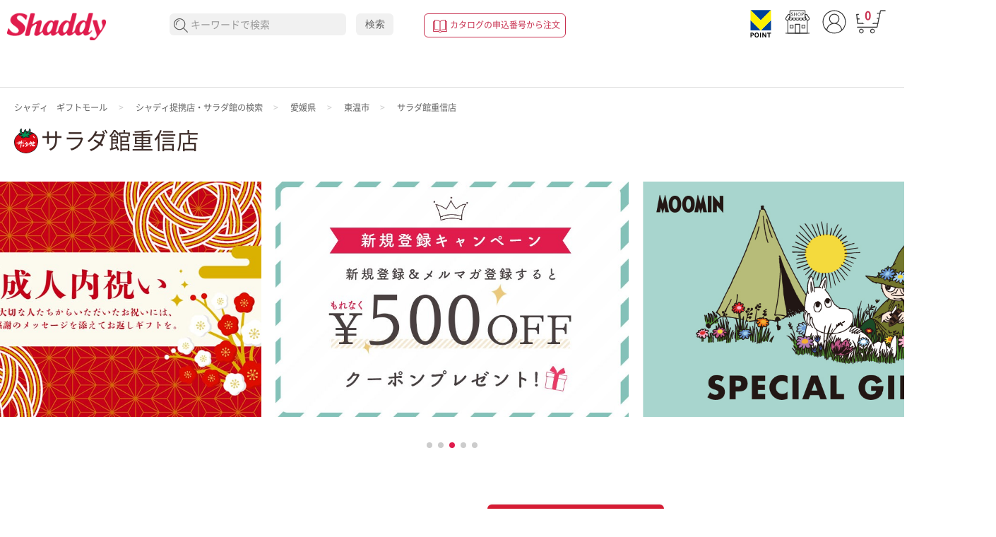

--- FILE ---
content_type: text/html;charset=UTF-8
request_url: https://shaddy.jp/gs_front/app/shop/shop_introduction/search/ehime/higashiyutaka/83450-901/
body_size: 9896
content:

    <!DOCTYPE html>
        
            
                
                    
                        <html lang="ja">

                        <head>

                            
                                
                                    <title>サラダ館重信店 | 愛媛県東温市 | シャディギフトショップ
                                    </title>
                                    

                                        
                                            
                                            
                                            
                                                
                                                
                                                
                                                   
                                                   
                                                       




























<meta charset="UTF-8">








<meta name="viewport" content="width=device-width, initial-scale=1">

<meta content="IE=edge,chrome=1" http-equiv="X-UA-Compatible">
<meta name="format-detection" content="telephone=no">
<meta name="SKYPE_TOOLBAR" content="SKYPE_TOOLBAR_PARSER_COMPATIBLE">



<meta http-equiv="content-style-type" content="text/css" />
<meta http-equiv="content-script-type" content="text/javascript" />


 

<meta name="description" content="愛媛県東温市のギフトショップ専門店「サラダ館重信店」（089-964-1079)のご紹介です。出産祝いや結婚祝いなどのお祝いや内祝いにぴったりのカタログギフトやスイーツ、タオルなどギフト商品を豊富に品揃え。ギフト専門店のシャディギフトモール " lang="ja" xml:lang="ja" />
 





    
    
    
    
    <meta property="og:image" content="https://shaddy.jp/sitelogo_og.png" />
    
    









    <meta property="og:type" content="website" />
    
				<meta property="og:title" content="サラダ館重信店 | 愛媛県東温市 | シャディギフトショップ" /> 
				<meta property="og:url" content="https://shaddy.jp/gs_front/app/shop/shop_introduction/search/ehime/higashiyutaka/83450-901/" />
			
			
		






	<meta property="og:site_name" content="シャディギフトモール" />




  <meta name="robots" content="max-image-preview:large" />


<meta property="fb:app_id" content="232329836903475" />

<meta name="twitter:card" content="summary_large_image">
<meta name="twitter:site" content="shaddyjp">



 <meta property="og:description" content="愛媛県東温市のギフトショップ専門店「サラダ館重信店」（089-964-1079)のご紹介です。出産祝いや結婚祝いなどのお祝いや内祝いにぴったりのカタログギフトやスイーツ、タオルなどギフト商品を豊富に品揃え。ギフト専門店のシャディギフトモール " /> 


<link rel="alternate" type="application/rss+xml" title="シャディギフトモール" href="/gs_front/rss" />
 
                                                   
                                                
                                                
                                            

                                                









 

 



 















<!-- css -->
<link href="/gs_front/style/sd.reset.min.css" rel="stylesheet">
<link href="/gs_front/style/sd.common.min.css" rel="stylesheet">
<link href="/gs_front/style/sd.share.min.css" rel="stylesheet">
<link href="/gs_front/style/common.css" rel="stylesheet">








                                                <link href="/gs_front/style/shop.css"
                                                    rel="stylesheet" type="text/css" media="all" />
                                                
                                                    
                                                    










 









	





<script src="https://ajax.googleapis.com/ajax/libs/jquery/3.7.0/jquery.min.js"></script>





	<script type="text/javascript">jQuery('html').addClass('ja');</script>







<script type="text/javascript" src="/gs_front/script/ws10_front.js" charset="UTF-8" ></script>








<script type="text/javascript">
var pageInfo = {contextPath:"/gs_front"};



</script>





	

<script type="text/javascript" src="/gs_front/script/ws10_front_validate.js" charset="UTF-8" ></script>
























<script src="/gs_front/script/app_rsp.js"></script>




	
	
	

                                                    
                                                        <script>
                                                            var contextPath = "/gs_front";
                                                        </script>
                                                        <script type="text/javascript"
                                                            src="/gs_front/script/common.js"
                                                            charset="UTF-8"></script>
                                                        <script type="text/javascript"
                                                            src="/gs_front/script/lib/jquery.cookie.js"
                                                            charset="UTF-8"></script>
                                                        <script type="text/javascript"
                                                            src="/gs_front/script/shop_detail.js"
                                                            charset="utf-8"></script>

                                                        

                                                            <script
                                                                src="/gs_front/script/boxer/jquery.fs.boxer.min.js"
                                                                defer></script>
                                                            <script
                                                                src="/gs_front/script/lib/lodash.min.js"
                                                                defer></script>
                                                            <script
                                                                src="/gs_front/script/lib/modernizr.min.js"
                                                                defer></script>
                                                            <script
                                                                src="/gs_front/script/lib/slick.min.js"
                                                                defer></script>
                                                            <script
                                                                src="/gs_front/script/lib/velocity.min.js"
                                                                defer></script>
                                                            <script
                                                                src="/gs_front/script/lib/jquery.matchHeight-min.js"
                                                                defer></script>
                                                            <script
                                                                src="/gs_front/script/lib/jquery.easing.1.3.js"
                                                                defer></script>
                                                            <script
                                                                src="/gs_front/script/sd.utility.js"
                                                                defer></script>
                                                            <script
                                                                src="/gs_front/script/sd.responsivesetting.js"
                                                                defer></script>
                                                            <script
                                                                src="/gs_front/script/sd.setting.js"
                                                                defer></script>
                                                            <script
                                                                src="/gs_front/script/sd.globalnav.js"
                                                                defer></script>
                                                            <script
                                                                src="/gs_front/script/sd.globalparts.js"
                                                                defer></script>
                                                            <script
                                                                src="/gs_front/script/sd.init.js"
                                                                defer></script>
                                                            <script
                                                                src="https://cdn.jsdelivr.net/npm/swiper@11/swiper-bundle.min.js"
                                                                defer></script>
                                                            <script src="/top/js/script.js" defer></script>

                                                            <!-- Unique CSS -->
                                                            
                                                            
                                                                <link rel="stylesheet" href="/top/css/sgmtop.css">
                                                                
                                                                    
                                                                    
                                                                        
                                                                            <link rel="canonical"
                                                                                href="https://shaddy.jp/gs_front/app/shop/shop_introduction/search/ehime/higashiyutaka/83450-901/" />
                                                                        
                                                                        
                                                                    
                                                                    
                                                            
                                                            <link rel="stylesheet" type="text/css" media="all"
                                                                href="/gs_contents/cmn/css/sd.contents.min.css">
                                                            <link rel="stylesheet" type="text/css" media="all"
                                                                href="/gs_front/script/boxer/jquery.fs.boxer.css" />
                                                            <link rel="stylesheet" type="text/css" media="all"
                                                                href="/gs_front/style/slick.min.css">
                                                            <link
                                                                href="/gs_front/style/shopdetails.css"
                                                                rel="stylesheet" type="text/css" media="all" />
                                                            <link rel="stylesheet"
                                                                href="https://cdn.jsdelivr.net/npm/swiper@11/swiper-bundle.min.css">
                                                            <link rel="stylesheet" href="/top/css/sgmtop.css">
                                                            

                                                                












	







<!-- Google Tag Manager -->
<script>(function(w,d,s,l,i){w[l]=w[l]||[];w[l].push({'gtm.start':
new Date().getTime(),event:'gtm.js'});var f=d.getElementsByTagName(s)[0],
j=d.createElement(s),dl=l!='dataLayer'?'&l='+l:'';j.async=true;j.src=
'https://www.googletagmanager.com/gtm.js?id='+i+dl;f.parentNode.insertBefore(j,f);
})(window,document,'script','dataLayer','GTM-WMWK6Q');</script>
<!-- End Google Tag Manager -->



<script src=/js/pv.js></script>
<script src="/js/kotesaki.js"></script>

                        </head>

                        <body>
                            


























	







<!-- Google Tag Manager (noscript) -->
<noscript><iframe src="https://www.googletagmanager.com/ns.html?id=GTM-WMWK6Q"
height="0" width="0" style="display:none;visibility:hidden"></iframe></noscript>
<!-- End Google Tag Manager (noscript) -->



<!-- js -->
<script src="/gs_front/script/lib/lodash.min.js"></script>
<script src="/gs_front/script/lib/modernizr.min.js"></script>
<script src="/gs_front/script/lib/velocity.min.js"></script>
<script src="/gs_front/script/lib/jquery.matchHeight-min.js"></script>
<script src="/gs_front/script/lib/jquery.easing.1.3.js"></script>
<script src="/gs_front/script/sd.utility.js"></script>
<script src="/gs_front/script/sd.responsivesetting.js"></script>
<script src="/gs_front/script/sd.setting.js"></script>
<script src="/gs_front/script/sd.globalnav.js"></script>
<script src="/gs_front/script/sd.globalparts.js"></script>
<script src="/gs_front/script/sd.init.js"></script>
<script src="/gs_front/script/header-script.js"></script>

<script type="text/javascript">

var suggestionUrl ="/gs_front/app/sugestion/sugestion/init";





function headerSerch() {
    let searchValue = document.searchform.searchWord.value.trim();
    if (!localStorage.getItem('history')) localStorage.setItem('history', JSON.stringify([]));
   	let historySearchs = JSON.parse(localStorage.getItem('history')).filter(function(value, index, arr) {
    	return value != searchValue;
    });
    if(searchValue){
        historySearchs.unshift(searchValue.trim()); // add search value to first
    }
    localStorage.setItem('history', JSON.stringify(historySearchs));
    
    // ▼ 20230228 FPT【LABO-00027】MOD START
    //let url = "/gs_front/app/catalog/list/init/cate-0" +
    //          "/word-" + escape(encodeURIComponent(document.searchform.searchWord.value)) + "/meth-0/srcf-1";  
    let wordParam = searchValue == "" ?
    		"" : "word-" + escape(encodeURIComponent(document.searchform.searchWord.value)) + "/";
    let url = "/gs_front/app/catalog/list/init/" + wordParam;
    // ▲ 20230228 FPT【LABO-00027】MOD END
    location.href = url;
}


function clearSearch(searchValue) {
    let historySearchs = JSON.parse(localStorage.getItem('history')).filter(function(value, index, arr) {
        return value != searchValue;
    });
    localStorage.setItem('history', JSON.stringify(historySearchs));    
}
</script>


<script type="text/javascript">jQuery('body').addClass('sdApp');</script>






	
	<div id="wrapper">



	<section class="header_area">
		<p class="band-bnr"><a href="/feature/newyear-coupon/"><img src="/images/head-newyear-coupon-1920_70.jpg" alt="お年玉クーポン" width="100%"></a></p>
    <header id="header" role="banner">
      <div id="header-area">
        
        
        
          <p class="logo">
            <a href="https://shaddy.jp/"><img src="/gs_front/image/cmn/logo.png" alt="シャディ ギフトモール"></a>
          </p>
        
        
        <div class="users-box tablet">
          <ul>
          <li class="users-tpoint-header"><a class="icon-tpoint-header" href="/gs_front/app/mypage/tpoint_link/"><img src="/gs_front/image/icon_Vpoint.svg" alt=""></a><!--<p class="fukidashi"> Vポイント<br>利用手続き</p>--></li>
		  <li class="search-shop"><a class="icon-searchshop" href="/gs_front/app/shop/shop_search/"><img src="/gs_front/image/icon_shop.svg" alt=""></a><!--<p class="fukidashi">店舗検索</p>--></li>
          
          
          
            <li class="users-login"><a class="icon-lock" href="/gs_front/app/common/login/"><img src="/gs_front/image/icon_maypage.svg" alt=""></a><!--<p class="fukidashi">新規会員登録<br>ログイン</p>--></li>
          
          
            <!--<li class="users-guide"><a class="icon-guide" href="/gs_front/app/contents/guide/index"><img src="/gs_front/image/icon_guide.svg" alt=""></a><p class="fukidashi">ご利用ガイド</p></li>-->
		    <li class="cart-inbox"><a href="/gs_front/app/cart/cart" title="カートを見る" class="icon-cart"><span>0</span><img src="/gs_front/image/icon_cart.svg" alt=""></a><!--<p class="fukidashi">カートを見る</p>--></li>
          </ul>
        </div>
        <div id="nav-toggle"><a href="javascript:void(0);" title="MENU">MENU</a></div>
      </div>
      <!-- / [#header-area] -->
    </header>
    <!-- / [#header] -->
    <div id="gmenu-wrap">
      <div id="gmenu-inner">
        <div class="users-box">
          <ul>
          <li class="users-tpoint-header"><a class="icon-tpoint-header" href="/gs_front/app/mypage/tpoint_link/"><img src="/gs_front/image/icon_Vpoint.svg" alt=""></a><!--<p class="fukidashi"> Vポイント<br>利用手続き</p>--></li>
		    <li class="search-shop"><a class="icon-searchshop" href="/gs_front/app/shop/shop_search/"><img src="/gs_front/image/icon_shop.svg" alt=""></a><!--<p class="fukidashi">店舗検索</p>--></li>
          
          
          
            <li class="users-login"><a class="icon-lock" href="/gs_front/app/common/login/"><img src="/gs_front/image/icon_maypage.svg" alt=""></a><!--<p class="fukidashi">新規会員登録<br>ログイン</p>--></li>
          
          
            <!--<li class="users-guide"><a class="icon-guide" href="/gs_front/app/contents/guide/index"><img src="/gs_front/image/icon_guide.svg" alt=""></a><p class="fukidashi">ご利用ガイド</p></li>-->
		    <li class="cart-inbox"><a href="/gs_front/app/cart/cart" title="カートを見る" class="icon-cart"><span>0</span><img src="/gs_front/image/icon_cart.svg" alt=""></a><!--<p class="fukidashi">カートを見る</p>--></li>
          </ul>
        </div>
        <div class="util-nav">
          <ul>
            <li class="util-catalog"><a class="icon-catalog_red" href="/gs_front/app/cart/blanket_cart">カタログの申込番号から注文</a></li>
          </ul>
        </div>
        <div id="search-area">
          <form method="get" action="javascript:headerSerch()" id="searchform" name="searchform">
          	
          	<div class="autocomplete">
            <fieldset role="search">
              <input type="hidden" name="searchCategoryCode" value="0" />
              <input type="hidden" name="searchMethod" value="0" />
              <legend class="none">サイト内検索</legend>
              
                <input name="searchWord" type="search" value="" placeholder="キーワードで検索" autocomplete="off" class="query header_search_display_block" />
              
              <button class="search-iconBtn" type="button" title="検索する" onClick="headerSerch();">検索する</button>
              <button class="search-txtBtn" type="button" title="検索する" onClick="headerSerch();">検索</button>
            </fieldset>
            </div>
            
          </form>
        </div>

        
        
      </div>
      <!-- / [#gmenu-inner] -->
      <div id="global-overlay"></div>
    </div>
    <!-- / [#gmenu-wrap] -->
	</section>
    <div id="container">
    
    <!--link href="/gs_front/style/front_header.css" rel="stylesheet" type="text/css" media="all" /-->
    
     
    <!--script src="/gs_front/script/header-script.js"></script-->
    


                            <ul id="topicpath" style="margin-left:20px;">
                                <li>
                                    























<a itemprop="item" href="/gs_front/app/common/index"  onclick="" onkeypress="" onmouseover="" onmouseout="" > 







<span itemprop="name">





	シャディ　ギフトモール




</span>


</a>





                                </li>
                                <li><a
                                        href="/gs_front/app/shop/shop_search">シャディ提携店・サラダ館の検索</a>
                                </li>
                                
                                    <li><a href="javascript:void(0);doCitySearch()">愛媛県</a></li>
                                    <li><a href="javascript:void(0);doShopSearch()">東温市</a></li>
                                
                                <li><strong class="shopName"></strong></li>
                            </ul>

                            <div class="shopTtlColumn fbox">
                                <div class="shopTtlColumn__ttl">
                                    <p class="shopIcon"></p>
                                    <h1>サラダ館重信店</h1>
                                    
                                        
                                            <!--  <p></p> -->
                                            
                                                
                                                    
                                                        
                                </div>
                                
                                    
                            
                                </div>


                                
                                    
                                        <!-- <div id="main-visual" class="mb68"> -->
                                        <div id="main-visual">
                                            <!-- メインスライダー -->
<div class="sgm_top_mv-slider">
    <ul class="swiper-wrapper">
        <li class="swiper-slide"><a href="/valentine/"><img src="/images/bnr-valentine26-1200_800.jpg" alt="バレンタイン特集2026" width="750" height="500" loading="eager"></a></li>
        <li class="swiper-slide"><a href="/seijinuchiiwai/"><img src="/cmn/images/seijinuchiiwai_750_500.jpg" alt="成人内祝い" width="750" height="500" loading="eager"></a></li>
        <li class="swiper-slide"><a href="/campaign/500coupon_user/"><img src="/top/slider/500offcoupon_750_500.jpg" alt="新規会員500円OFFクーポン" width="750" height="500" loading="eager"></a></li>
        <li class="swiper-slide"><a href="https://shaddy.jp/gs_front/app/catalog/list/init/cate-C97/seq-5/"><img src="/top/slider/moomin_BN_0514_750-750.jpg" alt="ムーミン特集" width="750" height="500"></a></li>
        <li class="swiper-slide"><a href="https://shaddy.jp/gs_front/app/catalog/list/init/cate-B66/"><img src="/top/slider/souryoumuryou_750_500.jpg" alt="送料無料クーポン付き商品" width="750" height="500" loading="eager"></a></li>
    </ul>
    <div class="swiper-pagination"></div>
</div>
                                        </div>
                                    
                                    

                                        <div id="contents">
                                            <!--////////// main start -->
                                            <article id="main" class="shopMain">
                                                




















<form itemscope itemtype="https://schema.org/Product" id="form_main_id" method="post" action="/gs_front/app/shop/shop_introduction" enctype="application/x-www-form-urlencoded" onsubmit="return false;">








<input type="hidden" name="transactionToken" value="" />


                                                    








<input type="hidden" name="searchAddress" id="searchAddress" value="" />

                                                    








<input type="hidden" name="searchShopName" id="searchShopName" value="" />

                                                    








<input type="hidden" name="searchShopCode" id="searchShopCode" value="83450-901" />

                                                    








<input type="hidden" name="searchKbn" id="searchKbn" value="1" />

                                                    








<input type="hidden" name="prefectureCode" id="prefectureCode" value="38" />

                                                    








<input type="hidden" name="prefectureRomanName" id="prefectureRomanName" value="ehime" />

                                                    








<input type="hidden" name="cityRomanName" id="cityRomanName" value="higashiyutaka" />

                                                    








<input type="hidden" name="cityName" id="cityName" value="東温市" />

                                                    
                                                
</form>




                                                <section>


                                                    <!--//////////左右分割部左側 start -->
                                                    <div class="left-contents">

                                                        <!--////////// 店舗からのお知らせ start -->
                                                        <div class="shopColumn__news fbox">
                                                            <h2 class="mainTtl--lineLeft">店舗からのお知らせ</h2>
                                                            <p></p>
                                                        </div>
                                                        <!--////////// 店舗からのお知らせ end -->

                                                        <!--////////// 現在実施中のキャンペーン start -->
                                                        <div class="shopColumn__campaign fbox">
                                                            <h2 class="mainTtl--lineLeft">現在実施中のキャンペーン</h2>
                                                            <ul class="shopColumn__campaignList"></ul>
                                                        </div>
                                                        <!--////////// 現在実施中のキャンペーン end -->

                                                    </div>

                                                    <!--//////////左右分割部左側 end -->

                                                    <!--//////////左右分割部右側 start -->
                                                    <div class="right-contents">

                                                        <!--////////// 店舗専用ECサイトへ start -->
														<!--OM-02313 FPT ADD-start -->
														
														<!--OM-02313 FPT ADD-end -->
                                                        <div class="goto-ecsite">
                                                            <div class="goto-shopping"
                                                                style="width:250px;display:inline-block;">
                                                                <h2 class="shopColumn__ecSiteBtn_dmy"
                                                                    style="display:inline-block">
                                                                    <a href="" class="btn btn--entry_dmy">ショッピングサイト
                                                                        <span class="icon__arrow--right"></span></a>
                                                                </h2>
                                                            </div>
                                                            <!--////////// SNSリスト start -->
                                                            <div style="width:30%;height:37px;display:inline-block;">
                                                                <ul class="shopColumn__snsList" style="width:100%">
                                                                </ul>
                                                            </div>
                                                            <!--////////// SNSリスト end -->
                                                        </div>
														<!--OM-02313 FPT ADD-start -->
														
														<!--OM-02313 FPT ADD-end -->

                                                        <!--  
            		<p class="shopColumn__ecSiteBtn_dmy">
                		<a href="" class="btn btn--entry">ショッピングサイトへ >></a>
            		</p>
            		-->

                                                        
                                                    <!--////////// 店舗専用ECサイトへ end -->

                                                    <h2 class="mainTtl--lineLeft">店舗情報</h2>

                                                    <!--///////////// 店舗画像と地図の切替 start -->
                                                    <ul class="tabrow">
                                                        <li id="tab_img" class="selected"
                                                            onclick="change_tabs(this, 0, true)">店舗画像</li>
                                                        <li id="tab_map" onclick="change_tabs(this, 1, true)">地図</li>
                                                    </ul>
                                                    <div class="clearfix"></div>

                                                    
                                                        
                                                            <article id="panels" class="center">
                                                                <div class="change-container">

                                                                    <!--////////// 店舗画像 start -->
                                                                    <section id="img-panel">
                                                                        <div class="tempo-img boxer shopColumn__photoList02"
                                                                            id="shopColumn__photoList02"
                                                                            style="position: relative;width: 100%;height: 100%;text-align: center;">
                                                                        </div>
                                                                    </section>
                                                                    <!--////////// 店舗画像 end -->

                                                                    <!--////////// 店舗周辺地図 start -->
                                                                    <section id="map-panel">
                                                                        <div>
                                                                            <div id="map"
                                                                                style="position: relative;width: auto;height:500px;">
                                                                            </div>
                                                                            <script type="text/javascript"
                                                                                src="https://maps.google.com/maps/api/js?sensor=false&v=3.13&key=AIzaSyA-qy4FTF4cCPJGYDpSr4n_A_-Tgd-SiFE"
                                                                                charset="utf-8"></script>
                                                                            <p class="shopGooglemap__btn">
                                                                                <a href="" class="btn btn--next">Google
                                                                                    mapで開く</a>
                                                                            </p>
                                                                        </div>
                                                                    </section>
                                                                    <!--////////// 店舗周辺地図 end -->

                                                                </div>
                                                            </article>
                                                        
                                                        
                                                    

                                                    <!--///////////// 店舗画像と地図の切替 end -->


                                                    <!--//.searchColumn -->


                                                    <!--////////// 基本情報 start -->
                                                    <!--
                <div class="shopColumn__data">
                    <h2 class="mainTtl--lineLeft">基本情報</h2>
                    <table class="resultTable2 shopDataTable">
                    <tr></tr>
                        <tr>
                            <td></td>
                        </tr>
                        <tr>
                            <td></td>
                        </tr>
                        <tr>
                            <td></td>
                        </tr>
                        <tr>
                            <td></td>
                        </tr>
                        <tr>
                            <td></td>
                        </tr>
                        <tr>
                            <td></td>
                        </tr>
                        <tr>
                            <td></td>
                        </tr>
                        <tr>
                            <td></td>
                        </tr>
                        <tr>
                            <td></td>
                        </tr>
                    </table>
                </div>
                -->
                                                    <!--////////// 基本情報 end -->

                                                    <!-- 2017/09/22 富士通)吉村 店舗詳細画面改修 MOD START -->
                                                    <!--////////// 基本情報 start -->
                                                    <div class="shopColumn__data">
                                                        <h2 class="mainTtl--lineLeft">基本情報</h2>
                                                        <hr>
                                                        <table>
                                                            <tr>
                                                                <td class="shopInfo01"></td>
                                                                <td class="shopInfo01a"></td>
                                                            </tr>
                                                        </table>
                                                        <hr>
                                                        <table>
                                                            <tr>
                                                                <td class="shopInfo02"></td>
                                                                <td class="shopInfo02a"></td>
                                                            </tr>
                                                        </table>
                                                        <hr>
                                                        <table>
                                                            <tr>
                                                                <td class="shopInfo03"></td>
                                                                <td class="shopInfo03a"></td>
                                                            </tr>
                                                        </table>
                                                        <hr>
                                                        <table>
                                                            <tr>
                                                                <td class="shopInfo04"></td>
                                                                <td class="shopInfo04a"></td>
                                                            </tr>
                                                        </table>
                                                        <hr>
                                                        <table>
                                                            <tr>
                                                                <td class="shopInfo05"></td>
                                                                <td class="shopInfo05a"></td>
                                                            </tr>
                                                        </table>
                                                        <hr>
                                                        <table>
                                                            <tr>
                                                                <td class="shopInfo06"></td>
                                                                <td class="shopInfo06a"></td>
                                                            </tr>
                                                        </table>
                                                        <hr>
                                                        <table>
                                                            <tr>
                                                                <td class="shopInfo07"></td>
                                                                <td class="shopInfo07a"></td>
                                                            </tr>
                                                        </table>
                                                        <hr>
                                                        <table>
                                                            <tr>
                                                                <td class="shopInfo08"></td>
                                                                <td class="shopInfo08a"></td>
                                                            </tr>
                                                        </table>
                                                        <hr>
                                                    </div>
                                                    <!--////////// 基本情報 end -->
                                                    <!-- 2017/09/22 富士通)吉村 店舗詳細画面改修 MOD END -->

                                                    <!--////////// 対応サービス start -->
                                                    <div id="service">
                                                        <h2 class="mainTtl--lineLeft">対応サービス</h2>
                                                        <ul class="innerServiceIcon"></ul>
                                                    </div>
                                                    <!--////////// 対応サービス end -->
													<!--OM-02313 FPT ADD-start -->
													
													<!--OM-02313 FPT ADD-end -->
                                                    <!--////////// 店舗専用ECサイトへ start -->
                                                    <div class="goto-ecsite_under">
                                                        <h2 class="shopColumn__ecSiteBtn_dmy"
                                                            style="display: inline-block;">
                                                            <a href="" class="btn btn--entry_dmy">ショッピングサイト <span
                                                                    class="icon__arrow--right"></span></a>
                                                        </h2>
                                                    </div>
                                                    <!--OM-02313 FPT ADD-start -->
													
													<!--OM-02313 FPT ADD-end -->
                                                    <!--////////// 店舗専用ECサイトへ end -->
											
                                        </div>
                                        <!--//////////左右分割部右側 end -->


                                        </section>



                                        </article>




                                        <!--////////// main end -->
                                        <!--//#contents-->
                                        </div>


                                        <!--////////// 当店のおすすめ start -->
                                        <div id="ranking-area" class="item-list ranking-list">
                                            <div class="title-box">
                                                <div class="ttl-wrap">
                                                    <h2 class="title">当店のおすすめ</h2>
                                                </div>
                                            </div>
                                            <ul class="box-wrap block5 block-tb-4 border"
                                                style="padding-left:20px; padding-right:20px"></ul>
                                        </div>
                                        <!--////////// 当店のおすすめ end -->

                                        







<p class="pagetop"><span><a href="#" data-sitetop="/" class="js-aclink">PAGE TOP</a></span></p>
</div><!-- // [#container] -->

<footer id="footer" role="contentinfo">
<div id="footer-area" class="cf">
<p class="btm-sitetop">お中元やお歳暮などの贈答品やご進物、各種ギフトに最適な品揃え、のし・ラッピング無料。法人のお客様対応もシャディギフトモールにおまかせ。 | <a href="/" class="ib">ギフト（贈答品）のシャディTOP</a></p>
<div class="footer-nav cf">

<div class="box-nav">
<div class="box">
<div class="nav">
  <h3>お祝いギフト</h3>
  <ul>
    <li><a href="/shussan/">出産祝い</a></li>
    <li><a href="/wedding/">結婚祝い</a></li>
    <li><a href="/anniversary/">結婚記念日</a></li>
    <li><a href="/birthday/">誕生日</a></li>
	 <li><a href="/feature/sekku/">初節句のお祝い</a></li>
    <li><a href="/shinchikuiwai/">新築祝い</a></li>
    <li><a href="/hikkoshiiwai/">引越し祝い</a></li>
    <li><a href="/choju/">長寿祝い</a></li>
    <li><a href="/kanreki/">還暦祝い</a></li>
    <li><a href="/kinkonshiki/">金婚式のお祝い</a></li>
    <li><a href="/ginkonshiki/">銀婚式のお祝い</a></li>
    <li><a href="/open/">開店・開業祝い</a></li>
    <li><a href="/taiiniwai/">退院祝い</a></li>
    <li><a href="/shoushiniwai/">昇進祝い</a></li>
    <li><a href="/einenkinzoku/">永年勤続</a></li>
    <li><a href="/nyugakuiwai/">入学・入園祝い</a></li>
    <li><a href="/shushokuiwai/">就職祝い</a></li>
  </ul>
  <h3>マナー辞典</h3>
  <ul>
    <li><a href="/manner/">マナーにまつわるお話</a></li>
    <li><a href="/ceremonial-occasions/">冠婚葬祭にまつわるお話</a></li>
    <li><a href="https://gift-manners.shaddy.jp/">ギフトマナー辞典</a></li>
  </ul>
</div>
</div><!--/ [.box] -->

<div class="box">
<div class="nav">
  <h3><a href="/uchiiwai/">お返しギフト</a></h3>
  <ul>
    <li><a href="/shussanuchiiwai/">出産内祝い</a></li>
    <li><a href="/kekkonuchiiwai/">結婚内祝い</a></li>
    <li><a href="/kaiki/">快気祝い</a></li>
    <li><a href="/shinchiku/">新築内祝い</a></li>
    <li><a href="/okoudengaeshi/">香典返し</a></li>
    <li><a href="/houyou/">法事引き出物</a></li>
    <li><a href="/nyushingaku/">入学・入園内祝い</a></li>
    <li><a href="/seijinuchiiwai/">成人内祝い</a></li>
    <li><a href="/momonosekku/">桃の節句（内祝い）</a></li>
    <li><a href="/tangonosekku/">端午の節句（内祝い）</a></li>
  </ul>
  <h3>その他のおすすめギフト</h3>
  <ul>
    <li><a href="/hikidemono/">引き出物</a></li>
    <li><a href="/omimai/">お見舞い</a></li>
    <li><a href="/osonae/">お供え物</a></li>
	<li><a href="/local_products/">日本全国イイもの見聞録</a></li>
  </ul>
</div>
</div><!--/ [.box] -->

<div class="box">
<div class="nav">
  <h3>季節のギフト</h3>
  <ul>
    <li><a href="/temiyage/">手土産</a></li>
    <li><a href="/valentine/">バレンタイン</a></li>
    <li><a href="/whiteday/">ホワイトデー</a></li>
    <li><a href="/mothersday/">母の日</a></li>
    <li><a href="/fathersday/">父の日</a></li>
    <li><a href="/chugen/">お中元</a></li>
    <li><a href="/osonae/obon/">お盆</a></li>
    <li><a href="/hatsubon/">初盆</a></li>
    <li><a href="/keirou/">敬老の日</a></li>
    <li><a href="/ohigan/">お彼岸お供え・お返し</a></li>
    <li><a href="/seibo/">お歳暮</a></li>
    <li><a href="/christmas/">クリスマス</a></li>
    <li><a href="/onenga/">お年賀</a></li>
    <li><a href="/kanchu/">寒中見舞い</a></li>
    <li><a href="/osechi/">おせち</a></li>
    <li><a href="/doyo-ushi/">土用の丑の日</a></li>
    <li><a href="/mochumimai/">喪中見舞い</a></li>
  </ul>
</div>
</div><!--/ [.box] -->

<div class="box">
<div class="nav">
  <h3>ギフトサービス</h3>
  <ul>
    <li><a href="/ayl/">カタログギフト</a></li>
    <li><a href="/gs_front/app/catalog/list/init/cate-C09/use-/free-/">お急ぎギフト</a></li>
    <li><a href="/snsgift/">ソーシャルギフト</a></li>
    <li><a href="/ayl/greeting/">オリジナルメッセージカード</a></li>
    <li><a href="/gift-wrapping-free/">ラッピング</a></li>
    <li><a href="/bulk_order/">おまとめ注文</a></li>
    <li><a href="/address-registration/">アドレス帳一括登録</a></li>
  </ul>
</div>
</div><!--/ [.box] -->

<div class="box">
<div class="nav">



  <h3>ヘルプ・ガイド</h3>
  <ul>
    <li><a href="/gs_front/app/contents/guide/index">ご利用ガイド</a></li>
    <li><a href="/gs_front/app/contents/guide/inquiry">会員登録について</a></li>
    <li><a href="/gs_front/app/contents/guide/payment">お支払いについて</a></li>
    <li><a href="https://shaddy.jp/gs_front/app/contents/guide/delivery#a02">送料について</a></li>
    <li><a href="/gs_front/app/contents/guide/noshi">のし紙について</a></li>
    <li><a href="/gs_front/app/contents/guide/paper">包装紙について</a></li>
    <li><a href="/gs_front/app/contents/guide/faq">よくあるご質問</a></li>
    <li><a href="/gs_front/app/customer/mail_magazine/init">メルマガ会員登録・解除</a></li>
    <li><a href="/myshop_info">MYショップ登録のご案内</a></li>
  </ul>
  <h3>SNS</h3>
  <div class="sns_box">
		<ul>
			<li><a href="https://www.instagram.com/shaddy_giftmall/" target="_blank"><img src="/gs_front/image/cmn/ico_instagram.png" alt="インスタグラム" ></a></li>
			<li><a href="https://twitter.com/shaddyjp" target="_blank"><img src="/gs_front/image/cmn/ico_twitter.png" alt="Twitter"></a></li>
			<li><a href="https://www.facebook.com/pg/%E3%82%B7%E3%83%A3%E3%83%87%E3%82%A3%E6%A0%AA%E5%BC%8F%E4%BC%9A%E7%A4%BE-Shaddy-Co-Ltd-1142689205757732/posts/" target="_blank"><img src="/gs_front/image/cmn/ico_facebook.png" alt="Facebook" ></a></li>
			<li><a href="https://www.youtube.com/user/shaddyjp" target="_blank"><img src="/gs_front/image/cmn/ico_youtube.png" alt="Youtube"></a></li>
		</ul>
	</div>

</div>
</div><!--/ [.box] -->

</div><!--/ [.footer-nav] -->

<div class="footer-btm cf">
<p>シャディへのお問合せは<a href="/gs_front/app/customer/inquiry_edit/" class="uline">こちら</a></p>
</div>
</div><!--/ [#footer-area] -->
</div>
<div id="footer-utility">
<ul>
  <li><a href="/gs_front/app/info/ruletouse">利用規約</a></li>
  <li><a href="/gs_front/app/info/privacypolicy">個人情報保護方針</a></li>
  <li><a href="/gs_front/app/info/compliance">法令に基づく表記</a></li>
  <li><a href="/gs_front/app/info/sitemap">サイトマップ</a></li>
  <li><a href="https://shaddy.jp/ir/index.html" target="_blank">企業情報</a></li>
  <li><a href="https://shaddy.jp/ir/bosyu/index.html" target="_blank">商品のご提案</a></li>
  <li><a href="https://shaddy.jp/ir/recruit/" target="_blank">採用情報</a></li>
  <li><a href="https://shaddyinfomesse.com/" target="_blank">販売店様</a></li>
</ul>
</div><!--/ [#footer-utility] -->
<p class="copyright"><small>Copyright &copy; Shaddy Co.,Ltd.All Rights Reserved.</small></p>
<p class="attention">サイト上の動画、画像、商品情報、文字などの著作物の全部、又は一部をシャディ株式会社の許可なく二次利用(使用、転載、販売など)する事を一切禁じます。</p>
</footer>


</div><!-- // [#wrapper] -->


                                        
                                            <!-- Unique JS -->
                                            <script type="text/javascript" src="/gs_contents/top/js/sd.top.js"></script>
                                            
                        </body>

                        </html>

--- FILE ---
content_type: text/html
request_url: https://shaddy.jp/cmn/inc/ranking.html
body_size: 3259
content:

<!--出産内祝い-->
<div class="swiper-container sgm_top-ranking-slider ranking-shussanuchiiwai">
    <ul class="product-list swiper-wrapper">
        <!--1位-->
        <li class="product-item swiper-slide"> <a href="https://shaddy.jp/gs_front/app/catalog/list/init/cate-C11002/seq-2/">
                <div class="product">
                    <div class="product-pic-box">
                        <p class="product-pic">
                            <img src="https://shaddy.jp/shop/49980000/commodity/1769619.jpg" alt="カタログギフト　ミルキーベビー［出産内祝い用］" width="375" height="375">
                        </p>
                        <p class="product-pic-icon-shipping">送料無料</p>
                    </div>
                    <div class="product-detail">
                        <p class="product-detail-name">カタログギフト　ミルキーベビー［出産内祝い用］</p>
                        <ul class="product-detail-price-box">
                            <li class="product-detail-price">3,740～</li>
                        </ul>
                    </div>
                </div>
            </a> </li>
        <!--2位-->
        <li class="product-item swiper-slide"> <a href="https://shaddy.jp/gs_front/app/catalog/list/init/word-%25E3%2581%258A%25E3%2581%2595%25E3%2582%258B%25E3%2581%25AE%25E3%2582%25B8%25E3%2583%25A7%25E3%2583%25BC%25E3%2582%25B8%25E3%2580%2580%25E3%2583%258F%25E3%2583%2583%25E3%2583%2594%25E3%2583%25BC%25E3%2582%25B9%25E3%2582%25A4%25E3%2583%25BC%25E3%2583%2584%25E3%2582%25BB%25E3%2583%2583%25E3%2583%2588%25EF%25BC%2588%25E3%2581%258A%25E5%2590%258D%25E5%2585%25A5%25E3%2582%258C%25EF%25BC%2589/seq-2/">
                <div class="product">
                    <div class="product-pic-box">
                        <p class="product-pic"> <img src="https://shaddy.jp/shop/49980000/commodity/1746024.jpg" alt="おさるのジョージ　ハッピースイーツセット（お名入れ）" width="375" height="375"></p>
                    </div>
                    <div class="product-detail">
                        <p class="product-detail-name">おさるのジョージ　ハッピースイーツセット（お名入れ）</p>
                        <ul class="product-detail-price-box">
                            <li class="product-detail-price">1,080～</li>
                        </ul>
                    </div>
                </div>
            </a> </li>
        <!--3位-->
        <li class="product-item swiper-slide"> <a href="https://shaddy.jp/gs_front/shouhin/250380049/">
                <div class="product">
                    <div class="product-pic-box">
                        <p class="product-pic"> <img src="https://shaddy.jp/shop/49980000/commodity/1689665.jpg" alt="ゴディバ　ラングドシャクッキーアソートメント（１８枚）" width="375" height="375"></p>
                    </div>
                    <div class="product-detail">
                        <p class="product-detail-name">ゴディバ　ラングドシャクッキーアソートメント（１８枚）</p>
                        <ul class="product-detail-price-box">
                            <li class="product-detail-price">2,160</li>
                        </ul>
                    </div>
                </div>
            </a> </li>
        <!--4位-->
        <li class="product-item swiper-slide"> <a href="https://shaddy.jp/gs_front/shouhin/257041010/">
                <div class="product">
                    <div class="product-pic-box">
                        <p class="product-pic"> <img src="https://shaddy.jp/shop/49980000/commodity/1749556.jpg" alt="出生体重米　北海道産ななつぼし（お名入れ）" width="375" height="375"></p>
                        <p class="product-pic-icon-shipping">送料込</p>
                    </div>
                    <div class="product-detail">
                        <p class="product-detail-name">出生体重米　北海道産ななつぼし（お名入れ）</p>
                        <ul class="product-detail-price-box">
                            <li class="product-detail-price">5,940</li>
                        </ul>
                    </div>
                </div>
            </a> </li>
        <!--5位-->
        <li class="product-item swiper-slide"> <a href="https://shaddy.jp/gs_front/shouhin/251221564/">
                <div class="product">
                    <div class="product-pic-box">
                        <p class="product-pic"> <img src="https://shaddy.jp/shop/49980000/commodity/1672007-01.jpg" alt="鼓月　姫千寿せんべい　二段箱（栗モンブラン・有機ほうじ茶）" width="375" height="375"></p>
                    </div>
                    <div class="product-detail">
                        <p class="product-detail-name">鼓月　姫千寿せんべい　二段箱（栗モンブラン・有機ほうじ茶）</p>
                        <ul class="product-detail-price-box">
                            <li class="product-detail-price">3,542</li>
                        </ul>
                    </div>
                </div>
            </a> </li>

    </ul>
    <div class="swiper-scrollbar"></div>
</div>
<!--結婚内祝い-->
<div class="swiper-container sgm_top-ranking-slider ranking-kekkonuchiiwai">
    <ul class="product-list swiper-wrapper">
        <!--1位-->
        <li class="product-item swiper-slide"> <a href="https://shaddy.jp/gs_front/shouhin/258023490/">
                <div class="product">
                    <div class="product-pic-box">
                        <p class="product-pic">
                            <img src="https://shaddy.jp/shop/49980000/commodity/1769675.jpg" alt="カタログギフト　アズユーライク［婚礼用］　10,900円コース" width="375" height="375">
                        </p>
                        <p class="product-pic-icon-shipping">送料無料</p>
                    </div>
                    <div class="product-detail">
                        <p class="product-detail-name">カタログギフト　アズユーライク［婚礼用］　10,900円コース</p>
                        <ul class="product-detail-price-box">
                            <li class="product-detail-price">11,990</li>
                        </ul>
                    </div>
                </div>
            </a> </li>
        <!--2位-->
        <li class="product-item swiper-slide"> <a href="https://shaddy.jp/gs_front/shouhin/250078040/">
                <div class="product">
                    <div class="product-pic-box">
                        <p class="product-pic"> <img src="https://shaddy.jp/shop/49980000/commodity/1712267.jpg" alt="ココロ　今治タオル・バウムクーヘンセット（木箱入）" width="375" height="375"></p>

                    </div>
                    <div class="product-detail">
                        <p class="product-detail-name">ココロ　今治タオル・バウムクーヘンセット（木箱入）</p>
                        <ul class="product-detail-price-box">
                            <li class="product-detail-price">4,860</li>
                        </ul>
                    </div>
                </div>
            </a> </li>
        <!--3位-->
        <li class="product-item swiper-slide"> <a href="https://shaddy.jp/gs_front/shouhin/258023210/">
                <div class="product">
                    <div class="product-pic-box">
                        <p class="product-pic"> <img src="https://shaddy.jp/shop/49980000/commodity/1769626.jpg" alt="カタログギフト　アズユーライク［洋風表紙］　１０，９００円コース" width="375" height="375"></p>

                        <p class="product-pic-icon-shipping">送料無料</p>
                    </div>
                    <div class="product-detail">
                        <p class="product-detail-name">カタログギフト　アズユーライク［洋風表紙］　１０，９００円コース</p>
                        <ul class="product-detail-price-box">
                            <li class="product-detail-price">11,990</li>
                        </ul>
                    </div>
                </div>
            </a> </li>
        <!--4位-->
        <li class="product-item swiper-slide"> <a href="https://shaddy.jp/gs_front/app/catalog/list/init/word-%25E3%2582%25B4%25E3%2583%2587%25E3%2582%25A3%25E3%2583%2590%25EF%25BC%258B%25E3%2583%2596%25E3%2583%25A9%25E3%2583%2583%25E3%2582%25AF%25E3%2583%25AC%25E3%2583%25BC%25E3%2583%2599%25E3%2583%25AB%25E3%2580%2580%25E3%2582%25AE%25E3%2583%2595%25E3%2583%2588%25E3%2582%25BB%25E3%2583%2583%25E3%2583%2588/seq-2/">
                <div class="product">
                    <div class="product-pic-box">
                        <p class="product-pic"> <img src="https://shaddy.jp/shop/49980000/commodity/1690689.jpg" alt="ゴディバ＋ブラックレーベル　ギフトセット" width="375" height="375"></p>
                    </div>
                    <div class="product-detail">
                        <p class="product-detail-name">ゴディバ＋ブラックレーベル　ギフトセット</p>
                        <ul class="product-detail-price-box">
                            <li class="product-detail-price">4,950</li>
                        </ul>
                    </div>
                </div>
            </a> </li>
        <!--5位-->
        <li class="product-item swiper-slide"> <a href="https://shaddy.jp/gs_front/shouhin/250079047/">
                <div class="product">
                    <div class="product-pic-box">
                        <p class="product-pic"> <img src="https://shaddy.jp/shop/49980000/commodity/1668894.jpg" alt="スイーツアソート＋Ｓ　今治タオル組合せギフト" width="375" height="375"></p>
                        <p class="product-pic-icon-shipping">送料無料クーポン</p>
                    </div>
                    <div class="product-detail">
                        <p class="product-detail-name">スイーツアソート＋Ｓ　今治タオル組合せギフト</p>
                        <ul class="product-detail-price-box">
                            <li class="product-detail-price">2,430</li>
                        </ul>
                    </div>
                </div>
            </a> </li>
    </ul>
    <div class="swiper-scrollbar"></div>
</div>
<!--快気祝い-->
<div class="swiper-container sgm_top-ranking-slider ranking-kaiki">
    <ul class="product-list swiper-wrapper">
        <!--1位-->
        <li class="product-item swiper-slide"> <a href="https://shaddy.jp/gs_front/shouhin/250479010/">
                <div class="product">
                    <div class="product-pic-box">
                        <p class="product-pic">
                            <img src="https://shaddy.jp/shop/49980000/commodity/1713580.jpg" alt="花王　アタックＺＥＲＯワンハンドギフト" width="375" height="375">
                        </p>
                        <!-- <p class="product-pic-icon-shipping">送料無料</p> -->
                    </div>
                    <div class="product-detail">
                        <p class="product-detail-name">花王　アタックＺＥＲＯワンハンドギフト</p>
                        <ul class="product-detail-price-box">
                            <li class="product-detail-price">2,112</li>
                        </ul>
                    </div>
                </div>
            </a> </li>
        <!--2位-->
        <li class="product-item swiper-slide"> <a href="https://shaddy.jp/gs_front/shouhin/250120151/">
                <div class="product">
                    <div class="product-pic-box">
                        <p class="product-pic"> <img src="https://shaddy.jp/shop/49980000/commodity/1673517-01.jpg" alt="今治綿紗織　バスタオル２枚セット" width="375" height="375"></p>
                    </div>
                    <div class="product-detail">
                        <p class="product-detail-name">今治綿紗織　バスタオル２枚セット</p>
                        <ul class="product-detail-price-box">
                            <li class="product-detail-discount_rate">30%</li>
                            <li class="product-detail-price discount_price">4,620</li>
                        </ul>
                    </div>
                </div>
            </a> </li>
        <!--3位-->
        <li class="product-item swiper-slide"> <a href="https://shaddy.jp/gs_front/app/catalog/list/init/cate-998004/use-005/seq-2/">
                <div class="product">
                    <div class="product-pic-box">
                        <p class="product-pic"> <img src="https://shaddy.jp/shop/49980000/commodity/1769683.jpg" alt="カタログギフト  アズユーライク【洋風】" width="375" height="375"></p>
                        <p class="product-pic-icon-shipping">送料無料</p>
                    </div>
                    <div class="product-detail">
                        <p class="product-detail-name">カタログギフト アズユーライク【洋風】</p>
                        <ul class="product-detail-price-box">
                            <li class="product-detail-price">3,190～</li>
                        </ul>
                    </div>
                </div>
            </a> </li>
        <!--4位-->
        <li class="product-item swiper-slide"> <a href="https://shaddy.jp/gs_front/shouhin/250374049/">
                <div class="product">
                    <div class="product-pic-box">
                        <p class="product-pic"> <img src="https://shaddy.jp/shop/49980000/commodity/1664588.jpg" alt="スイーツアソート＋Ｓ" width="375" height="375"></p>
                    </div>
                    <div class="product-detail">
                        <p class="product-detail-name">スイーツアソート＋Ｓ</p>
                        <ul class="product-detail-price-box">
                            <li class="product-detail-discount_rate">10%</li>
                            <li class="product-detail-price discount_price">2,430</li>
                        </ul>
                    </div>
                </div>
            </a> </li>
        <!--5位-->
        <li class="product-item swiper-slide"> <a href="https://shaddy.jp/gs_front/app/catalog/list/init/cate-998003/use-005/seq-2/">
                <div class="product">
                    <div class="product-pic-box">
                        <p class="product-pic"><img src="https://shaddy.jp/shop/49980000/commodity/1769659.jpg" alt="グルメカタログギフト　味景" width="375" height="375"></p>
                        <p class="product-pic-icon-shipping">送料無料</p>
                    </div>
                    <div class="product-detail">
                        <p class="product-detail-name">グルメカタログギフト　味景</p>
                        <ul class="product-detail-price-box">
                            <li class="product-detail-price">4,290～</li>
                        </ul>
                    </div>
                </div>
            </a> </li>
    </ul>
    <div class="swiper-scrollbar"></div>
</div>
<!--香典返し-->
<div class="swiper-container sgm_top-ranking-slider ranking-okoudengaeshi">
    <ul class="product-list swiper-wrapper">
        <!--1位-->
        <li class="product-item swiper-slide"> <a href="https://shaddy.jp/ayl/10500/?id=wa">
                <div class="product">
                    <div class="product-pic-box">
                        <p class="product-pic">
                            <img src="https://shaddy.jp/shop/49980000/commodity/1769607.jpg" alt="カタログギフト　アズユーライク［和風表紙］　10,900円コース宅配無料" width="375" height="375">
                        </p>
                        <p class="product-pic-icon-shipping">送料無料</p>
                    </div>
                    <div class="product-detail">
                        <p class="product-detail-name">カタログギフト　アズユーライク［和風表紙］　10,900円コース宅配無料</p>
                        <ul class="product-detail-price-box">
                            <li class="product-detail-price">11,990</li>
                        </ul>
                    </div>
                </div>
            </a> </li>
        <!--2位-->
        <li class="product-item swiper-slide"> <a href="https://shaddy.jp/gs_front/shouhin/250377021/">
                <div class="product">
                    <div class="product-pic-box">
                        <p class="product-pic"> <img src="https://shaddy.jp/shop/49980000/commodity/1709630.jpg" alt="ヨックモック　バラエティーギフトＳ" width="375" height="375"></p>
                    </div>
                    <div class="product-detail">
                        <p class="product-detail-name">ヨックモック　バラエティーギフトＳ</p>
                        <ul class="product-detail-price-box">
                            <li class="product-detail-price">2,376</li>
                        </ul>
                    </div>
                </div>
            </a> </li>
        <!--3位-->
        <li class="swiper-slide product-item"><a href="https://shaddy.jp/gs_front/shouhin/258023121/">
                <div class="product">
                    <div class="product-pic-box">
                        <p class="product-pic"><img src="https://shaddy.jp/shop/49980000/commodity/1769645.jpg" alt="グルメカタログギフト　味景　１５，９００円コース宅配無料" width="375" height="375"></p>
                        <p class="product-pic-icon-shipping">送料無料</p>
                    </div>
                    <div class="product-detail">
                        <p class="product-detail-name">グルメカタログギフト　味景　１５，９００円コース宅配無料</p>
                        <ul class="product-detail-price-box">
                            <li class="product-detail-price">17,490</li>
                        </ul>
                    </div>
                </div>
            </a></li>
        <!--4位-->
        <li class="swiper-slide product-item"><a href="https://shaddy.jp/gs_front/shouhin/251089666/">
                <div class="product">
                    <div class="product-pic-box">
                        <p class="product-pic"><img src="https://shaddy.jp/shop/49980000/commodity/1711912.jpg" alt="味香門和膳（みかどわぜん）アマノフーズ＆キッコーマン和食詰合せ" width="375" height="375"></p>
                        <!-- <p class="product-pic-icon-shipping">送料無料クーポン</p> -->
                    </div>

                    <div class="product-detail">
                        <p class="product-detail-name">味香門和膳（みかどわぜん）アマノフーズ＆キッコーマン和食詰合せ</p>
                        <ul class="product-detail-price-box">
                            <!-- <li class="product-detail-discount_rate">10%</li> -->
                            <li class="product-detail-price">1,620</li>
                        </ul>
                    </div>
                </div>
            </a></li>
        <!--5位-->
        <li class="swiper-slide product-item"><a href="https://shaddy.jp/gs_front/shouhin/250120070/">
                <div class="product">
                    <div class="product-pic-box">
                        <p class="product-pic"><img src="https://shaddy.jp/shop/49980000/commodity/1673533.jpg" alt="今治綿紗織　フェイスタオル２枚セット" width="375" height="375"></p>
                        <p class="product-pic-icon-shipping">送料無料クーポン</p>
                    </div>
                    <div class="product-detail">
                        <p class="product-detail-name">今治綿紗織　フェイスタオル２枚セット</p>
                        <ul class="product-detail-price-box">
                            <li class="product-detail-discount_rate">30%</li>
                            <li class="product-detail-price discount_price">1,925</li>
                        </ul>
                    </div>
                </div>
            </a></li>
    </ul>
    <div class="swiper-scrollbar"></div>
</div>
<!--新築祝い-->
<div class="swiper-container sgm_top-ranking-slider ranking-shinchiku">
    <ul class="product-list swiper-wrapper">
        <!--1位-->
        <li class="product-item swiper-slide"> <a href="https://shaddy.jp/gs_front/app/catalog/list/init/cate-998004/seq-2/">
                <div class="product">
                    <div class="product-pic-box">
                        <p class="product-pic">
                            <img src="/shinchiku/images/ranking_01.jpg" alt="カタログギフト　アズユーライク［和風表紙］" width="375" height="375">
                        </p>
                        <p class="product-pic-icon-shipping">送料無料</p>
                    </div>
                    <div class="product-detail">
                        <p class="product-detail-name">カタログギフト　アズユーライク［洋風表紙］</p>
                        <ul class="product-detail-price-box">
                            <li class="product-detail-price">3,190〜</li>
                        </ul>
                    </div>
                </div>
            </a> </li>
        <!--2位-->
        <li class="product-item swiper-slide"> <a href="https://shaddy.jp/gourmet_cataloggift/10000/">
                <div class="product">
                    <div class="product-pic-box">
                        <p class="product-pic"> <img src="https://shaddy.jp/shop/49980000/commodity/1769659.jpg" alt="グルメカタログギフト　味景　10,800円コース" width="375" height="375"></p>
                        <p class="product-pic-icon-shipping">送料無料</p>
                    </div>
                    <div class="product-detail">
                        <p class="product-detail-name">グルメカタログギフト　味景　10,900円コース</p>
                        <ul class="product-detail-price-box">
                            <li class="product-detail-price">11,990</li>
                        </ul>
                    </div>
                </div>
            </a> </li>
        <!--3位-->
        <li class="product-item swiper-slide"> <a href="https://shaddy.jp/gs_front/shouhin/250077028/">
                <div class="product">
                    <div class="product-pic-box">
                        <p class="product-pic"> <img src="https://shaddy.jp/shop/49980000/commodity/1690689.jpg" alt="ゴディバ＋ブラックレーベル　ギフトセット" width="375" height="375"></p>
                        <p class="product-pic-icon-shipping">送料込</p>
                    </div>
                    <div class="product-detail">
                        <p class="product-detail-name">ゴディバ＋ブラックレーベル　ギフトセット</p>
                        <ul class="product-detail-price-box">
                            <li class="product-detail-price">6,600</li>
                        </ul>
                    </div>
                </div>
            </a> </li>
        <!--4位-->
        <li class="product-item swiper-slide"> <a href="https://shaddy.jp/gs_front/shouhin/250091055/">
                <div class="product">
                    <div class="product-pic-box">
                        <p class="product-pic"> <img src="https://shaddy.jp/shop/49980000/commodity/1673603.jpg" alt="今治謹製　白織タオル　バス・フェイスタオルセット（木箱入）" width="375" height="375"></p>
                        <!-- <p class="product-pic-icon-shipping">送料込</p> -->
                    </div>
                    <div class="product-detail">
                        <p class="product-detail-name">今治謹製　白織タオル　バス・フェイスタオルセット（木箱入）</p>
                        <ul class="product-detail-price-box">
                            <!-- <li class="product-detail-discount_rate">30%</li> -->
                            <li class="product-detail-price">4,400</li>
                        </ul>
                    </div>
                </div>
            </a> </li>
        <!--5位-->
        <li class="product-item swiper-slide"> <a href="https://shaddy.jp/gs_front/shouhin/250449030/">
                <div class="product">
                    <div class="product-pic-box">
                        <p class="product-pic"> <img src="https://shaddy.jp/shop/49980000/commodity/1001930-01.jpg" alt="浅草今半　牛肉佃煮詰合せ" width="375" height="375"></p>
                    </div>
                    <div class="product-detail">
                        <p class="product-detail-name">浅草今半　牛肉佃煮詰合せ</p>
                        <ul class="product-detail-price-box">
                            <li class="product-detail-price">3,240</li>
                        </ul>
                    </div>
                </div>
            </a> </li>
    </ul>
    <div class="swiper-scrollbar"></div>
</div>
<!--出産祝い-->
<div class="swiper-container sgm_top-ranking-slider ranking-shussan">
    <ul class="product-list swiper-wrapper">
        <!--1位-->
        <li class="product-item swiper-slide"> <a href="https://shaddy.jp/gs_front/shouhin/258023636/">
                <div class="product">
                    <div class="product-pic-box">
                        <p class="product-pic">
                            <img src="https://shaddy.jp/shop/49980000/commodity/1769666.jpg" alt="カタログギフト　のびのびベビーあのね！【出産祝い用】10,900円コース" width="375" height="375">
                        </p>
                        <p class="product-pic-icon-shipping">送料無料</p>
                    </div>
                    <div class="product-detail">
                        <p class="product-detail-name">カタログギフト　のびのびベビーあのね！【出産祝い用】10,900円コース</p>
                        <ul class="product-detail-price-box">
                            <li class="product-detail-price">11,990</li>
                        </ul>
                    </div>
                </div>
            </a> </li>
        <!--2位-->
        <li class="product-item swiper-slide"> <a href="https://shaddy.jp/gs_front/shouhin/250249058/">
                <div class="product">
                    <div class="product-pic-box">
                        <p class="product-pic"> <img src="https://shaddy.jp/shop/49980000/commodity/1669373.jpg" alt="ジェラート　ピケ　キッズブランケット" width="375" height="375"></p>
                        <p class="product-pic-icon-shipping">送料無料</p>
                    </div>
                    <div class="product-detail">
                        <p class="product-detail-name">ジェラート　ピケ　キッズブランケット</p>
                        <ul class="product-detail-price-box">
                            <li class="product-detail-price">5,500</li>
                        </ul>
                    </div>
                </div>
            </a> </li>
        <!--3位-->
        <li class="product-item swiper-slide"> <a href="/shussan/images/ranking_02_0311.jpg">
                <div class="product">
                    <div class="product-pic-box">
                        <p class="product-pic"> <img src="https://shaddy.jp/shop/49980000/commodity/1690689.jpg" alt="【出産祝い専用カタログギフト】のびのびbaby あそぼ！コース" width="375" height="375"></p>
                        <p class="product-pic-icon-shipping">送料込</p>
                    </div>
                    <div class="product-detail">
                        <p class="product-detail-name">【出産祝い専用カタログギフト】のびのびbaby あそぼ！コース</p>
                        <ul class="product-detail-price-box">
                            <li class="product-detail-price">6,490</li>
                        </ul>
                    </div>
                </div>
            </a> </li>
        <!--4位-->
        <li class="product-item swiper-slide"> <a href="https://shaddy.jp/gs_front/shouhin/250015013/">
                <div class="product">
                    <div class="product-pic-box">
                        <p class="product-pic"> <img src="https://shaddy.jp/shop/49980000/commodity/1737085-03.jpg" alt="スープストックトーキョー　出産祝い１６スープセット" width="375" height="375"></p>
                        <p class="product-pic-icon-shipping">送料込</p>
                    </div>
                    <div class="product-detail">
                        <p class="product-detail-name">スープストックトーキョー　出産祝い１６スープセット</p>
                        <ul class="product-detail-price-box">
                            <!-- <li class="product-detail-discount_rate">30%</li> -->
                            <li class="product-detail-price">11,500</li>
                        </ul>
                    </div>
                </div>
            </a> </li>
        <!--5位-->
        <li class="product-item swiper-slide"> <a href="https://shaddy.jp/gs_front/shouhin/250258073/">
                <div class="product">
                    <div class="product-pic-box">
                        <p class="product-pic"> <img src="https://shaddy.jp/shop/49980000/commodity/1708121.jpg" alt="お誕生おめでとうギフトセット　くまのプーさん" width="375" height="375"></p>
                    </div>
                    <div class="product-detail">
                        <p class="product-detail-name">お誕生おめでとうギフトセット　くまのプーさん</p>
                        <ul class="product-detail-price-box">
                            <li class="product-detail-price">5,000</li>
                        </ul>
                    </div>
                </div>
            </a> </li>
    </ul>
    <div class="swiper-scrollbar"></div>
</div>
<!--結婚祝い-->
<div class="swiper-container sgm_top-ranking-slider ranking-wedding">
    <ul class="product-list swiper-wrapper">
        <!--1位-->
        <li class="product-item swiper-slide"> <a href="https://shaddy.jp/ayl/10500/">
                <div class="product">
                    <div class="product-pic-box">
                        <p class="product-pic">
                            <img src="https://shaddy.jp/shop/49980000/commodity/1769626.jpg" alt="カタログギフト　のびのびベビーあのね！【出産祝い用】10,カタログギフト　アズユーライク［洋風表紙］　10,900円コース" width="375" height="375">
                        </p>
                        <p class="product-pic-icon-shipping">送料無料</p>
                    </div>
                    <div class="product-detail">
                        <p class="product-detail-name">カタログギフト　アズユーライク［洋風表紙］　10,900円コース</p>
                        <ul class="product-detail-price-box">
                            <li class="product-detail-price">11,990</li>
                        </ul>
                    </div>
                </div>
            </a> </li>
        <!--2位-->
        <li class="product-item swiper-slide"> <a href="https://shaddy.jp/gs_front/shouhin/250314010/">
                <div class="product">
                    <div class="product-pic-box">
                        <p class="product-pic"> <img src="https://shaddy.jp/shop/49980000/commodity/1569052.jpg" alt="プリンセス　テーブルグリルストーン" width="375" height="375"></p>
                        <p class="product-pic-icon-shipping">送料無料</p>
                    </div>
                    <div class="product-detail">
                        <p class="product-detail-name">プリンセス　テーブルグリルストーン</p>
                        <ul class="product-detail-price-box">
                            <li class="product-detail-price">24,200</li>
                        </ul>
                    </div>
                </div>
            </a> </li>
        <!--3位-->
        <li class="product-item swiper-slide"> <a href="https://shaddy.jp/gs_front/shouhin/250315034/">
                <div class="product">
                    <div class="product-pic-box">
                        <p class="product-pic"> <img src="https://shaddy.jp/shop/49980000/commodity/1707464.jpg" alt="アラジン　グラファイトミニグリラー　グリーン" width="375" height="375"></p>
                        <p class="product-pic-icon-shipping">送料無料</p>
                    </div>
                    <div class="product-detail">
                        <p class="product-detail-name">アラジン　グラファイトミニグリラー　グリーン</p>
                        <ul class="product-detail-price-box">
                            <li class="product-detail-price">18,700</li>
                        </ul>
                    </div>
                </div>
            </a> </li>
        <!--4位-->
        <li class="product-item swiper-slide"> <a href="https://shaddy.jp/gs_front/shouhin/250201020/">
                <div class="product">
                    <div class="product-pic-box">
                        <p class="product-pic"> <img src="https://shaddy.jp/shop/49980000/commodity/1492731.jpg" alt="兵左衛門　幸せの白うさぎ夫婦箸と箸置セット" width="375" height="375"></p>
                        <p class="product-pic-icon-shipping">送料無料</p>
                    </div>
                    <div class="product-detail">
                        <p class="product-detail-name">兵左衛門　幸せの白うさぎ夫婦箸と箸置セット</p>
                        <ul class="product-detail-price-box">
                            <!-- <li class="product-detail-discount_rate">30%</li> -->
                            <li class="product-detail-price">5,500</li>
                        </ul>
                    </div>
                </div>
            </a> </li>
        <!--5位-->
        <li class="product-item swiper-slide"> <a href="https://shaddy.jp/gs_front/shouhin/250173094/">
                <div class="product">
                    <div class="product-pic-box">
                        <p class="product-pic"> <img src="https://shaddy.jp/shop/49980000/commodity/1717247.jpg" alt="ジルスチュアート　ペアティー碗皿" width="375" height="375"></p>
                        <p class="product-pic-icon-shipping">送料無料</p>
                    </div>
                    <div class="product-detail">
                        <p class="product-detail-name">ジルスチュアート　ペアティー碗皿</p>
                        <ul class="product-detail-price-box">
                            <li class="product-detail-price">10,230</li>
                        </ul>
                    </div>
                </div>
            </a> </li>
    </ul>
    <div class="swiper-scrollbar"></div>
</div>
<!--カタログギフト-->
<div class="swiper-container sgm_top-ranking-slider ranking-catalog_gift">
    <ul class="product-list swiper-wrapper">
        <!--1位-->
        <li class="product-item swiper-slide"> <a href="https://shaddy.jp/ayl/4500/?id=wa">
                <div class="product">
                    <div class="product-pic-box">
                        <p class="product-pic">
                            <img src="https://shaddy.jp/shop/49980000/commodity/1769622.jpg" alt="カタログギフト　アズユーライク［和風表紙］　4,900円コース" width="375" height="375">
                        </p>
                        <p class="product-pic-icon-shipping">送料無料</p>
                    </div>
                    <div class="product-detail">
                        <p class="product-detail-name">カタログギフト　アズユーライク［和風表紙］　4,900円コース</p>
                        <ul class="product-detail-price-box">
                            <li class="product-detail-price">15,390</li>
                        </ul>
                    </div>
                </div>
            </a> </li>
        <!--2位-->
        <li class="product-item swiper-slide"> <a href="https://shaddy.jp/ayl/4500/?id=yo">
                <div class="product">
                    <div class="product-pic-box">
                        <p class="product-pic"> <img src="https://shaddy.jp/shop/49980000/commodity/1769686.jpg" alt="プリンセス　テーブルグリルストーン" width="375" height="375"></p>
                        <p class="product-pic-icon-shipping">送料無料</p>
                    </div>
                    <div class="product-detail">
                        <p class="product-detail-name">カタログギフト　アズユーライク［洋風表紙］　4,900円コース</p>
                        <ul class="product-detail-price-box">
                            <li class="product-detail-price">5,390</li>
                        </ul>
                    </div>
                </div>
            </a> </li>
        <!--3位-->
        <li class="product-item swiper-slide"> <a href="https://shaddy.jp/ayl/10500/?id=wa">
                <div class="product">
                    <div class="product-pic-box">
                        <p class="product-pic"> <img src="https://shaddy.jp/shop/49980000/commodity/1769607.jpg" alt="カタログギフト　アズユーライク［和風表紙］　10,900円コース" width="375" height="375"></p>
                        <p class="product-pic-icon-shipping">送料無料</p>
                    </div>
                    <div class="product-detail">
                        <p class="product-detail-name">カタログギフト　アズユーライク［和風表紙］　10,900円コース</p>
                        <ul class="product-detail-price-box">
                            <li class="product-detail-price">11,990</li>
                        </ul>
                    </div>
                </div>
            </a> </li>
        <!--4位-->
        <li class="product-item swiper-slide"> <a href="https://shaddy.jp/gourmet_cataloggift/10000/">
                <div class="product">
                    <div class="product-pic-box">
                        <p class="product-pic"> <img src="https://shaddy.jp/shop/49980000/commodity/1769659.jpg" alt="グルメカタログギフト　味景　10,800円コース" width="375" height="375"></p>
                        <p class="product-pic-icon-shipping">送料無料</p>
                    </div>
                    <div class="product-detail">
                        <p class="product-detail-name">グルメカタログギフト　味景　10,800円コース</p>
                        <ul class="product-detail-price-box">
                            <!-- <li class="product-detail-discount_rate">30%</li> -->
                            <li class="product-detail-price">11,990</li>
                        </ul>
                    </div>
                </div>
            </a> </li>
        <!--5位-->
        <li class="product-item swiper-slide"> <a href="https://shaddy.jp/ayl/10500/?id=bridal">
                <div class="product">
                    <div class="product-pic-box">
                        <p class="product-pic"> <img src="https://shaddy.jp/shop/49980000/commodity/1769675.jpg" alt="ジルスチュアート　ペアティー碗皿" width="375" height="375"></p>
                        <p class="product-pic-icon-shipping">送料無料</p>
                    </div>
                    <div class="product-detail">
                        <p class="product-detail-name">【ブライダル】アズユーライク　10,900円コース</p>
                        <ul class="product-detail-price-box">
                            <li class="product-detail-price">11,990</li>
                        </ul>
                    </div>
                </div>
            </a> </li>
    </ul>
    <div class="swiper-scrollbar"></div>
</div>

--- FILE ---
content_type: text/css
request_url: https://shaddy.jp/gs_front/style/shop.css
body_size: 4682
content:
@charset "UTF-8";
/* ==========================================================================
	 共通パーツを上書き
	 ========================================================================== */
#contents {
  background: none; }

/* ==========================================================================
	 共通パーツ
	 ========================================================================== */
.shopMain .main__text--attention {
  padding-top: 5px; }

.shopMain__h1 {
  color: #3D2C28;
  font-size: 225%;
  margin-bottom: 32px;
  margin-top: 42px; }

.mainTtl--lineLeft {
  font-size: 143.75%; }

/* ボックス
	 ========================================================================== */
.shopBox {
  border: 2px solid #e5e3e1;
  margin-top: 26px;
  padding: 16px; }
  .shopBox__ttl {
    color: #3D2C28;
    font-size: 125%;
    font-weight: bold;
    margin-bottom: 8px; }
    .shopBox__ttl:before {
      color: #d9d2ce; }
  .shopBox .main__shoulder {
    margin-bottom: 16px;
    margin-top: 10px; }

/* ==========================================================================
	 絞り込み条件
	 ========================================================================== */
.refine__item {
  background-color: #f6f5f3;
  margin-top: 16px;
  padding: 6px 26px 16px;
  letter-spacing: -.40em; }
  .refine__item li {
    display: inline-block;
    letter-spacing: normal;
    vertical-align: middle;
    *display: inline;
    *zoom: 1;
    margin-top: 10px;
    margin-right: 42px; }
  .refine__item a {
    text-decoration: none !important; }
  .refine__item a:hover input[type="checkbox"] + label::before {
    text-decoration: none; }

.searchPattern__lead {
  font-size: 112.5%;
  margin-bottom: 20px;
  position: relative;
  z-index: 2; }

/* ==========================================================================
	 検索パターン
	 ========================================================================== */
.searchPattern {
  display: table;
  table-layout: fixed;
  margin-top: 4.25%;
  width: 100%; }

.searchPattern__map,
.searchPattern__side {
  display: table-cell;
  vertical-align: top; }

.searchPattern__map {
  min-width: 800px;
  width: 800px; }

.searchPattern__mapInner {
  background: url(../image/shopsearch_map.gif) no-repeat left 0;
  background-size: 800px auto;
  margin-top: -50px;
  height: 766px;
  position: relative; }

.pref__list {
  position: absolute; }
  .pref__list dt {
    font-family: YuMincho, "游明朝","HGP明朝B","ヒラギノ明朝 Pro W3", "Hiragino Mincho Pro", "ＭＳ Ｐ明朝", "MS PMincho", serif;
    margin-bottom: 16px; }

.pref__list {
  letter-spacing: -.40em; }
  .pref__list dt {
    letter-spacing: normal; }
  .pref__list dd {
    display: inline-block;
    letter-spacing: normal;
    vertical-align: middle;
    *display: inline;
    *zoom: 1; }
.pref--hokkaido {
  left: 657px;
  top: 140px;
  width: 172px; }
.pref--tohoku {
  left: 657px;
  top: 230px;
  width: 172px; }
  .pref--tohoku dd {
    width: 50%; }
.pref--hokuriku {
  left: 336px;
  top: 142px; }
  .pref--hokuriku dd {
    width: 50%; }
.pref--kanto {
  left: 577px;
  top: 370px; }
  .pref--kanto dd {
    width: 33%; }
.pref--chubu {
  left: 491px;
  top: 505px;
  width: 172px; }
  .pref--chubu dd {
    width: 50%; }
.pref--kinki {
  left: 81px;
  top: 142px;
  width: 172px; }
  .pref--kinki dd {
    width: 50%; }
.pref--chugoku {
  left: 81px;
  top: 289px;
  width: 172px; }
  .pref--chugoku dd {
    width: 50%; }
.pref--shikoku {
  left: 278px;
  top: 505px;
  width: 172px; }
  .pref--shikoku dd {
    width: 50%; }
.pref--kyusyu {
  left: 0;
  top: 617px; }
  .pref--kyusyu dd {
    width: 25%; }

.searchPattern__side--add, .searchPattern__side--name {
  padding-left: 11.0769230769%; }
.searchPattern__side--add {
  margin-bottom: 10.4615384615%; }

.searchPattern__inputWrap,
.main__btn--small {
  display: inline-block;
  letter-spacing: normal;
  vertical-align: middle;
  *display: inline;
  *zoom: 1;
  vertical-align: top; }

.searchPattern__inputWrap {
  width: 68%; }
  .searchPattern__inputWrap .main__shoulder {
    display: block;
    padding-top: 5px;
    margin-bottom: 0; }

.searchPattern__input {
  width: 100%; }

input.searchPattern__btn {
  padding: 10px;
  width: 100px; }

@media screen and (max-width: 1335px) and (min-width: 1201px) {
  .searchPattern__inputWrap,
  .main__btn--small {
    width: 100%; }

  .main__btn--small {
    margin-top: 16px;
    text-align: center; }

  .searchPattern__side--name {
    padding-top: 16px; } }
@media screen and (max-width: 1200px) {
  .searchPattern__map,
  .searchPattern__side {
    display: block;
    overflow: hidden;
    width: 100%; }

  .searchPattern__mapInner {
    margin: -50px auto 0;
    width: 800px; }

  .searchPattern__side {
    margin-top: 26px;
    padding-left: 0; }

  .searchPattern__side--add {
    float: left;
    width: 45%; }

  .searchPattern__side--name {
    float: right;
    width: 45%; } }
/* ==========================================================================
	 検索結果
	 ========================================================================== */
.resultTable__thHead,
.resultTable__thSide {
  background-color: #FFF;
  border-collapse: separate;
  border-bottom: 1px solid #d9d2ce;
  table-layout: fixed;
  margin-bottom: 41px;
  width: 100%; }
  .resultTable__thHead th,
  .resultTable__thHead td,
  .resultTable__thSide th,
  .resultTable__thSide td {
    border-top: 1px solid #d9d2ce;
    -webkit-box-sizing: border-box;
    -moz-box-sizing: border-box;
    -ms-box-sizing: border-box;
    -o-box-sizing: border-box;
    box-sizing: border-box;
    padding: 16px;
    vertical-align: middle; }
  .resultTable__thHead th,
  .resultTable__thSide th {
    background-color: #edeae6;
    line-height: 1.41; }

.resultTable__thHead {
  border-left: 1px solid #d9d2ce; }
  .resultTable__thHead th,
  .resultTable__thHead td {
    border-right: 1px solid #d9d2ce; }
  .resultTable__thHead td {
    vertical-align: top; }

.resultTable__thSide th {
  width: 300px; }

.resultTable--name {
  width: 300px; }

.resultTable__shopName {
  font-weight: normal; }

.resultTable__refineItem {
  letter-spacing: -.40em; }
  .resultTable__refineItem li {
    display: inline-block;
    letter-spacing: normal;
    vertical-align: middle;
    *display: inline;
    *zoom: 1;
    margin-right: 41px; }

.resultTable__pref {
  border-bottom: 1px solid #f0f0f0;
  letter-spacing: -.40em;
  position: relative;
  padding: 17px 0 19px 8%; }
  .resultTable__pref:first-child {
    padding-top: 0; }
  .resultTable__pref:last-child {
    border-bottom: none;
    padding-bottom: 0; }
  .resultTable__pref dt,
  .resultTable__pref dd {
    -webkit-box-sizing: border-box;
    -moz-box-sizing: border-box;
    -ms-box-sizing: border-box;
    -o-box-sizing: border-box;
    box-sizing: border-box;
    display: inline-block;
    letter-spacing: normal;
    vertical-align: middle;
    *display: inline;
    *zoom: 1;
    line-height: 1.21;
    vertical-align: top; }
  .resultTable__pref dt {
    font-weight: bold;
    position: absolute;
    left: 0;
    top: 20px;
    width: 8%; }
  .resultTable__pref:first-child dt {
    top: 5px; }
  .resultTable__pref dd {
    -webkit-box-sizing: border-box;
    -moz-box-sizing: border-box;
    -ms-box-sizing: border-box;
    -o-box-sizing: border-box;
    box-sizing: border-box;
    padding: 5px 0 10px 26px;
    width: 190px; }

.resultTable__shopInfo {
  letter-spacing: -.40em; }
  .resultTable__shopInfo dt,
  .resultTable__shopInfo dd {
    display: inline-block;
    letter-spacing: normal;
    vertical-align: middle;
    *display: inline;
    *zoom: 1;
    vertical-align: top; }
  .resultTable__shopInfo dt {
    color: #a6a6a6;
    width: 20%; }
  .resultTable__shopInfo dd {
    width: 80%; }

.resultTable__shopInfo {
  letter-spacing: -.40em; }
  .resultTable__shopInfo--ttl, .resultTable__shopInfo--detail {
    display: inline-block;
    letter-spacing: normal;
    vertical-align: middle;
    *display: inline;
    *zoom: 1;
    vertical-align: top; }
  .resultTable__shopInfo--ttl {
    color: #666;
    width: 30%; }
  .resultTable__shopInfo--detail {
    width: 70%; }

.shopMain__back {
  font-size: 112.5%; }
  .shopMain__back .btn {
    font-size: 100%;
    padding: 14px 51px; }

.shopMain__errorTtl {
  font-size: 125%;
  font-weight: bold; }

.resultTable__prefList {
  letter-spacing: -.40em; }
  .resultTable__prefList li {
    display: inline-block;
    letter-spacing: normal;
    vertical-align: middle;
    *display: inline;
    *zoom: 1;
    margin-left: 18px; }
    .resultTable__prefList li:before {
      content: '＞';
      margin-right: 18px; }
    .resultTable__prefList li:first-child {
      margin-left: 0; }
      .resultTable__prefList li:first-child:before {
        display: none; }

.mainTable--myshop .shopIcon,
.mainTable--horizontal .shopIcon {
  background-color: #c2a36e;
  color: #fff;
  display: inline-block;
  font-size: 75%;
  height: 20px;
  letter-spacing: normal;
  line-height: 22px;
  max-width: 80px;
  min-width: 80px;
  text-align: center;
  vertical-align: text-bottom;
  width: 19.3705%; }

.searchColumn__map {
  background-color: #f6f5f3;
  -webkit-box-sizing: border-box;
  -moz-box-sizing: border-box;
  -ms-box-sizing: border-box;
  -o-box-sizing: border-box;
  box-sizing: border-box;
  float: right;
  padding: 10px;
  width: 39.0625%; }

#map {
  height: 610px;
  width: 100%; }
  #map img {
    max-width: none; }

.searchColumn__table {
  float: left;
  width: 58.4375%; }
  .searchColumn__table .resultTable--name {
    width: 30%; }
  .searchColumn__table .resultTable--service {
    width: 24%; }
  .searchColumn__table td {
    word-break: break-all; }
  .searchColumn__table td a {
    word-break: normal; }

.resultTable--service {
  max-width: 540px; }

.service.shopBox {
  margin-bottom: 68px; }

.shopBox__serviceIcon {
  letter-spacing: -.40em; }
  .shopBox__serviceIcon li {
    display: inline-block;
    letter-spacing: normal;
    vertical-align: middle;
    *display: inline;
    *zoom: 1;
    font-size: 87.5%;
    margin-right: 1.6875%; }
    .shopBox__serviceIcon li:last-child {
      margin-right: 0; }
  .shopBox__serviceIcon .shopIcon {
    font-size: 85.7142857143%;
    margin-right: 16px;
    vertical-align: bottom; }

@media screen and (max-width: 1200px) {
  #map {
    height: 400px; }

  .searchColumn__map,
  .searchColumn__table {
    float: none;
    width: 100%; }

  .searchColumn__table {
    margin-top: 16px; } }
/* ==========================================================================
	 店舗詳細
	 ========================================================================== */
.detailHead {
  padding-bottom: 26px;
  position: relative; }

.detailHead__btn--myshop {
  font-size: 112.5%;
  left: 0;
  position: absolute;
  top: 0;
  width: 200px; }
  .detailHead__btn--myshop .btn {
    font-size: 100%;
    width: 100%; }

.detailHead__lead {
  -webkit-box-sizing: border-box;
  -moz-box-sizing: border-box;
  -ms-box-sizing: border-box;
  -o-box-sizing: border-box;
  box-sizing: border-box;
  font-size: 81.25%;
  float: left;
  padding-left: 216px;
  width: 53.3333333333%; }

.detailHead__telWrap {
  display: table;
  float: right;
  width: 42.6666666667%; }

.detailHead__tel {
  border: 1px solid #dbdad7;
  box-shadow: 0 0 5px rgba(0, 0, 0, 0.05);
  letter-spacing: -.40em;
  padding-bottom: 2px;
  padding-top: 2px;
  text-align: center;
  width: 66.25%; }
  .detailHead__tel dt,
  .detailHead__tel dd {
    display: inline-block;
    letter-spacing: normal;
    vertical-align: middle;
    *display: inline;
    *zoom: 1;
    vertical-align: middle; }
  .detailHead__tel dt {
    min-width: 150px; }
    .detailHead__tel dt:before {
      padding-right: 5px; }
  .detailHead__tel dd {
    font-size: 150%;
    font-weight: bold;
    line-height: 1;
    min-width: 150px;
    padding: 4px 3.7735849057% 2px; }
  .detailHead__tel a {
    text-decoration: none !important; }

.isTablet .detailHead__tel a {
  text-decoration: underline !important; }

.detailHead__tel,
.detailHead__btn--print {
  display: table-cell;
  vertical-align: middle; }

.detailHead__btn--print {
  font-size: 112.5%;
  padding-left: 5%;
  vertical-align: top;
  width: 31.25%; }
  .detailHead__btn--print .btn {
    font-size: 100%;
    min-width: 170px;
    width: 100%; }

.shopColumn {
  margin-bottom: 36px; }

.shopColumn__map {
  background-color: #f6f5f3;
  -webkit-box-sizing: border-box;
  -moz-box-sizing: border-box;
  -ms-box-sizing: border-box;
  -o-box-sizing: border-box;
  box-sizing: border-box;
  float: right;
  padding: 10px;
  width: 42.6666666667%; }
  .shopColumn__map #map {
    height: 758px;
    width: 100%; }

.shopColumn__table {
  float: left;
  width: 53.3333333333%; }

.shopDataTable {
  margin-bottom: 26px; }
  .shopDataTable th,
  .shopDataTable td {
    padding: 11px 16px 12px; }
  .shopDataTable th {
    width: 200px; }

.shopColumn__photo {
  background-color: #f6f5f3;
  padding: 3.25%; }
  .shopColumn__photo .mainTtl--lineLeft {
    font-size: 112.5%;
    margin-bottom: 42px;
    margin-top: 0; }

.shopColumn__photoList {
  letter-spacing: -.40em;
  text-align: center;
  margin-bottom: 16px; }
  .shopColumn__photoList li {
    display: inline-block;
    letter-spacing: normal;
    vertical-align: middle;
    *display: inline;
    *zoom: 1;
    margin-left: 2.875%; }

.btn--entry--disable {
  background: #9a9696;
  /* Old browsers */
  background: url([data-uri]);
  background: -moz-linear-gradient(top, #9a9696 0%, #adadad 100%);
  /* FF3.6+ */
  background: -webkit-gradient(linear, left top, left bottom, color-stop(0%, #9a9696), color-stop(100%, #adadad));
  /* Chrome,Safari4+ */
  background: -webkit-linear-gradient(top, #9a9696 0%, #adadad 100%);
  /* Chrome10+,Safari5.1+ */
  background: -o-linear-gradient(top, #9a9696 0%, #adadad 100%);
  /* Opera 11.10+ */
  background: -ms-linear-gradient(top, #9a9696 0%, #adadad 100%);
  /* IE10+ */
  background: linear-gradient(to bottom, #9a9696 0%, #adadad 100%);
  /* W3C */
  filter: progid:DXImageTransform.Microsoft.gradient( startColorstr='#9a9696', endColorstr='#adadad',GradientType=0 );
  /* IE6-8 */
  color: #fff !important; }

@media screen and (max-width: 1200px) {
  .detailHead__telWrap {
    -webkit-box-sizing: border-box;
    -moz-box-sizing: border-box;
    -ms-box-sizing: border-box;
    -o-box-sizing: border-box;
    box-sizing: border-box;
    margin-bottom: 20px;
    padding-left: 38.7755102041%;
    width: 100%; }

  .detailHead__lead {
    clear: both;
    float: none;
    padding-left: 0;
    width: 100%; }

  .shopColumn__map #map {
    height: 400px; }

  .shopColumn__map,
  .shopColumn__table {
    float: none;
    width: 100%; }

  .shopColumn__table {
    margin-top: 16px; } }
@media print {
  #header,
  .detailHead__btn--myshop,
  .detailHead__btn--print,
  .detailHead__lead,
  .service.shopBox,
  #pagetopLink,
  footer {
    display: none; }

  .detailHead__telWrap {
    display: inline-block;
    text-align: right; }

  .detailHead__telWrap {
    -webkit-box-sizing: border-box;
    -moz-box-sizing: border-box;
    -ms-box-sizing: border-box;
    -o-box-sizing: border-box;
    box-sizing: border-box;
    margin-bottom: 20px;
    padding-left: 38.7755102041%;
    width: 100%; }

  .detailHead__lead {
    clear: both;
    float: none;
    padding-left: 0;
    width: 100%; }

  .shopColumn__map #map {
    height: 400px; }

  .shopColumn__map,
  .shopColumn__table {
    float: none;
    width: 100%; }

  .shopColumn__table {
    margin-top: 16px; } }

    
    
    .resultTable__thSide td, .resultTable__thSide th {padding: 4px 16px;font-size:14px;}
    .resultTable__thHead td, .resultTable__thSide th {padding: 4px 16px;font-size:14px;}
    .resultTable__thSide th { width: 200px; }
    .shopBox__serviceIcon .shopIcon { margin-right: 4px; }
    .form__item { padding: 5px 8px; }
    .searchColumn__map, .searchColumn__table { float: none; width: 100%; }
        .tabrow {
            text-align: left;
            list-style: none;
            margin: 0px 0px 20px;
            padding: 0 0 0 1px;
            line-height: 28px;
            height: 30px;
            overflow: hidden;
            font-size: 14px;
            font-family: verdana;
            position: relative;
        }
        .tabrow li {
            border: 1px solid #AAA;
            background: #D1D1D1;
            background: -o-linear-gradient(top, #ECECEC 50%, #D1D1D1 100%);
            background: -ms-linear-gradient(top, #ECECEC 50%, #D1D1D1 100%);
            background: -moz-linear-gradient(top, #ECECEC 50%, #D1D1D1 100%);
            background: -webkit-linear-gradient(top, #ECECEC 50%, #D1D1D1 100%);
            background: linear-gradient(top, #ECECEC 50%, #D1D1D1 100%);
            display: inline-block;
            position: relative;
            z-index: 0;
            border-top-left-radius: 6px;
            border-top-right-radius: 6px;
            box-shadow: 0 3px 3px rgba(0, 0, 0, 0.4), inset 0 1px 0 #FFF;
            text-shadow: 0 1px #FFF;
            padding: 0 20px;
            cursor: pointer;
        }
        .tabrow a {
              color: #555;
              text-decoration: none;
        }
        .tabrow li.selected {
            background: #FFF;
            color: #333;
            z-index: 2;
            border-bottom-color: #FFF;
        }
        .tabrow:before {
            position: absolute;
            content: " ";
            width: 100%;
            bottom: 0;
            left: 0;
            border-bottom: 1px solid #AAA;
            z-index: 1;
        }
        .tabrow li.selected:before {
            box-shadow: 2px 2px 0 #FFF;
        }
        .tabrow li.selected:after {
            box-shadow: -2px 2px 0 #FFF;
        }
        input[type="checkbox"] + label::before {
            margin: -2px 0 0 0;
        }
input.itemSearch__btn {
    width: 200px;
    margin: -8px 0 0 0;
    padding: 0px auto;
    background: #f97c17;
    /* Old browsers */
    background: url([data-uri]);
    /* IE9 */
    background: -moz-linear-gradient(top, #e8e8e8 0%, #e07014 0%, #ff8b2b 2%, #ff7300 30%, #e36e0e 98%, #c85a00 100%);
    /* FF3.6+ */
    background: -webkit-gradient(linear, left top, left bottom, color-stop(0%, #e8e8e8), color-stop(0%, #e07014), color-stop(2%, #ff8b2b), color-stop(30%, #ff7300), color-stop(98%, #e36e0e), color-stop(100%, #c85a00));
    /* Chrome,Safari4+ */
    background: -webkit-linear-gradient(top, #e8e8e8 0%, #e07014 0%, #ff8b2b 2%, #ff7300 30%, #e36e0e 98%, #c85a00 100%);
    /* Chrome10+,Safari5.1+ */
    background: -o-linear-gradient(top, #e8e8e8 0%, #e07014 0%, #ff8b2b 2%, #ff7300 30%, #e36e0e 98%, #c85a00 100%);
    /* Opera 11.10+ */
    background: -ms-linear-gradient(top, #e8e8e8 0%, #e07014 0%, #ff8b2b 2%, #ff7300 30%, #e36e0e 98%, #c85a00 100%);
    /* IE10+ */
    background: linear-gradient(to bottom, #e8e8e8 0%, #e07014 0%, #ff8b2b 2%, #ff7300 30%, #e36e0e 98%, #c85a00 100%);
    /* W3C */
    border: solid 1px #dadada;
    color: #fff;
    font-size: 100%;
  }
  input.itemSearch__btn:hover {
    background: #f75b00;
    background: url([data-uri]);
    background: -moz-linear-gradient(top, #e8e8e8 0%, #e04e14 0%, #ff640a 2%, #ff5e00 30%, #de4e00 98%, #c74900 100%);
    background: -webkit-gradient(linear, left top, left bottom, color-stop(0%, #e8e8e8), color-stop(0%, #e04e14), color-stop(2%, #ff640a), color-stop(30%, #ff5e00), color-stop(98%, #de4e00), color-stop(100%, #c74900));
    background: -webkit-linear-gradient(top, #e8e8e8 0%, #e04e14 0%, #ff640a 2%, #ff5e00 30%, #de4e00 98%, #c74900 100%);
    background: -o-linear-gradient(top, #e8e8e8 0%, #e04e14 0%, #ff640a 2%, #ff5e00 30%, #de4e00 98%, #c74900 100%);
    background: -ms-linear-gradient(top, #e8e8e8 0%, #e04e14 0%, #ff640a 2%, #ff5e00 30%, #de4e00 98%, #c74900 100%);
    background: linear-gradient(to bottom, #e8e8e8 0%, #e04e14 0%, #ff640a 2%, #ff5e00 30%, #de4e00 98%, #c74900 100%);
    color: #fff;
  }
  input.itemSearch__btn:visited {
    color: #fff;
  }

  .isIE9 input.itemSearch__btn {
    filter: none !important;
  }
  .shopBox__serviceIcon li {
    margin: 5px;
    min-width: 220px;
    height: 32px;
    vertical-align: middle;
  }
  #servicefilter li {
    margin: 5px;
    min-width: 260px;
    height: 32px;
    vertical-align: middle;
  }

  #servicefilter li:nth-child(3){
display: none;
  }

.shopBox__serviceIcon li:nth-child(3){
display: none;
  }


--- FILE ---
content_type: text/css
request_url: https://shaddy.jp/top/css/sgmtop.css
body_size: 5628
content:
@charset "utf-8";

/*--------------

General

----------------*/
body {
    overflow-x: hidden;
}

#container {
    padding: 0 !important;
}

.swiper-horizontal>.swiper-pagination-bullets,
.swiper-pagination-bullets.swiper-pagination-horizontal {
    bottom: 0px;
}

.swiper-pagination-bullet-active {
    background-color: #e01c4d !important;
}

.sp_only {
    display: block;
}

.pc_only {
    display: none;
}

@media screen and (min-width: 980px) {
    #contents {
        width: 1080px;
        margin: auto;
    }

    .swiper-scrollbar {
        display: none;
    }

    .sp_only {
        display: none;
    }

    .pc_only {
        display: block;
    }
}

header {
    position: sticky !important;
    top: 0;
    left: 0;
    z-index: 100 !important;
}

#wrapper {
    height: auto;
}

/*.shopMode #wrapper{
    padding-top: 63px;
}*/
#sgm_top {
    font-size: 1.2rem;
    letter-spacing: 0.06rem;
    font-family: Helvetica, "NotoSansJP", sans-serif;
    overflow-x: hidden;
}

#sgm_top section {
    padding: 0 0 50px;
    width: 96%;
    margin: auto;
}

#sgm_top section>section {
    padding: 20px 0;
}

@media screen and (min-width: 820px) {
    #header {
        position: inherit !important;
    }

    /*#wrapper,
    .shopMode #wrapper{
        padding-top: inherit;
    }*/
}

@media screen and (min-width: 980px) {
    #sgm_top {
        font-size: 1.4rem;
    }

    #sgm_top section {
        width: 100%;
        margin: auto;
        padding: 0 0 100px
    }

    #sgm_top section>section {
        padding: 40px 0;
    }
}

.sgm_top-title {
    font-size: 1.4rem;
    text-align: center;
    line-height: 1.325;
    margin-bottom: 20px;
}

.sgm_top-title .eng {
    font-size: 2.8rem;
    display: block;
    font-weight: bold;
}

.sgm_top-block_title {
    font-size: 1rem;
    text-align: center;
    line-height: 1.25;
    margin-bottom: 10px;
}

.sgm_top-block_title .eng {
    font-size: 2.2rem;
    display: block;
    font-weight: bold;
}

@media screen and (min-width: 980px) {
    .sgm_top-title {
        font-size: 1.6rem;
    }

    .sgm_top-title .eng {
        font-size: 3.4rem;
    }

    .sgm_top-block_title {
        font-size: 1.4rem;
    }

    .sgm_top-block_title .eng {
        font-size: 2.8rem;
    }
}

.sgm_top-slider {
    margin: 0 auto;
    padding: 0 0 20px;
    position: relative;
}

.swiper-slide {
    height: auto;
}

.spMode .swiper-scrollbar {
    height: 2px !important;
}

.swiper-scrollbar-drag {
    background-color: #e01c4d;
    height: 2px !important;
}

.button {
    text-align: center;
    margin-top: 20px;
}

.button .button-sgm-all {
    background-color: #e01c4d;
    border-radius: 30px;
    padding: 0 25px;
    height: 50px;
    color: #fff;
    display: flex;
    align-items: center;
    justify-content: center;
    width: fit-content;
    margin: auto;
    -webkit-transition: all 0.3s;
    transition: all 0.3s;
    border: 1px solid #e01c4d;
}

.button .button-sgm-all:hover {
    background-color: #fff;
    color: #e01c4d;
    border: 1px solid #e01c4d;
}

#main-visual {
    width: 100%;
    position: relative;
    padding-bottom: 25px;
    margin-bottom: 40px;
}

@media screen and (min-width: 980px) {
    #main-visual {
        padding: 20px 0 50px;
    }
}

/*--------------

sgm_top_mv-slider

----------------*/
/* 通常TOP --- */
/*@media screen and (min-width: 980px) {
    .sgm_top_mv-slider{
        position: relative;
    }
    .swiper-pagination{
        margin-top: 10px;
        position: static !important;
    }
    .swiper-pagination{
        margin-top: 30px;
    }
}*/
/* opc_slider --- */

.isOtherDevice .sgm_top_mv-slider img {
    width: 750px;
    /*height: 500px;*/
}

@media screen and (min-width: 768px) {
    .sgm_top_mv-slider {
        /*animation: opc_slider forwards ease-in-out 1s;*/
        opacity: 0;
    }

    .swiper-horizontal {
        opacity: 1;
    }

}

@media screen and (max-width: 1200px) {
    .isOtherDevice .sgm_top_mv-slider img {
        width: 100%;
        min-width: 65.7%;
        aspect-ratio: 750 / 500;
    }
}

@keyframes opc_slider {
    0% {
        opacity: 0;
    }

    100% {
        opacity: 1;
    }
}

/*--------------

top-bnr-area

----------------*/

#sgm_top .top-bnr-area {
    max-width: 750px;
    margin: 20px auto;
    padding: 0px 10px;
}

/*--------------

special_bnr

----------------*/
.spMode .special_bnr-block {
    width: 96%;
}

.special_bnr-block {
    width: 80%;
    margin: auto;
}

@media screen and (min-width: 980px) {
    .special_bnr-block {
        padding: 0;
        width: 100%;
        margin: auto;
        justify-items: center;
    }
}

/*--------------

easySearch-area

----------------*/
#sgm_top section input[type="button"],
#sgm_top section button,
#sgm_top section select {
    background-color: transparent;
    border: none;
    cursor: pointer;
    outline: none;
    padding: 0;
    appearance: none;
    color: #000
}

#sgm_top section.easySearch-area {
    max-width: 860px;
    margin: 40px auto 70px;
    padding: 20px 10px;
    background: #f5f5f5;
    border-radius: 6px;
}

#sgm_top section.easySearch-area .side-search-inner {
    display: flex;
    justify-content: space-between;
    flex-wrap: wrap;
    align-items: center;
    margin: 0 auto;
    max-width: 700px;
}

#sgm_top section.easySearch-area .first-select,
#sgm_top section.easySearch-area .second-select {
    position: relative;
    width: 46%;
}

#sgm_top section.easySearch-area .first-select::after,
#sgm_top section.easySearch-area .second-select::after {
    content: "";
    position: absolute;
    top: 50%;
    right: 10px;
    width: 6px;
    height: 6px;
    border-right: 2px solid #333;
    border-bottom: 2px solid #333;
    transform: translateY(-50%) rotate(45deg);
}

#sgm_top section.easySearch-area .side-search i {
    display: block;
    width: 4%;
    font-size: 1.8rem;
    line-height: 1;
    text-align: center
}

#sgm_top section.easySearch-area .side-search select {
    background: #fff;
    cursor: pointer;
    padding: 10px 10px 10px 5px;
    font-family: "NotoSansJP", sans-serif;
    font-size: 1.2rem;
    border: 1px solid #333;
}

/* 検索ボタン */
#sgm_top section.easySearch-area .SSbtn input {
    display: flex;
    align-items: center;
    justify-content: center;
    padding: 0 25px;
    width: 90%;
    max-width: 230px;
    height: 50px;
    margin: 20px auto 0;
    color: #fff;
    font-size: 1.2rem;
    border: 1px solid #e01c4d;
    border-radius: 30px;
    background-color: #e01c4d;
    -webkit-transition: all 0.3s;
    transition: all 0.3s;
}

#sgm_top section.easySearch-area .SSbtn input:hover {
    background-color: #fff;
    color: #e01c4d;
}

@media screen and (min-width: 980px) {
    #sgm_top section.easySearch-area {
        margin-bottom: 100px;
        padding: 40px 0;
    }

    #sgm_top section.easySearch-area .side-search select {
        font-size: 1.4rem;
    }

    #sgm_top section.easySearch-area .side-search .first-select,
    #sgm_top section.easySearch-area .side-search .second-select {
        width: 45%;
    }

    /*#sgm_top section.easySearch-area .first-select::after,
    #sgm_top section.easySearch-area .second-select::after{
        top: 16px;
    }*/
    #sgm_top section.easySearch-area .side-search i {
        width: 10%;
        font-size: 3.2rem;
    }

    #sgm_top section.easySearch-area .SSbtn {
        margin: 40px auto 0;
        max-width: 254px;
    }

    #sgm_top section.easySearch-area .SSbtn input {
        font-size: 1.4rem;
    }
}

/*--------------

ranking-area

----------------*/
#sgm_top section.ranking-area {
    width: 100%;
}

.sgm_top-ranking_title-view_more {
    position: relative;
    padding-right: 10px;
}

.sgm_top-ranking_title-view_more:after {
    content: "";
    width: 8px;
    height: 8px;
    margin-top: -6px;
    border-top: 1px solid #e01c4d;
    border-right: 1px solid #e01c4d;
    position: absolute;
    top: 50%;
    right: 0;
    opacity: 1;
    -webkit-transition: all 0.3s;
    transition: all 0.3s;
    -webkit-transform: rotate(45deg);
    transform: rotate(45deg);
}

@media screen and (min-width: 980px) {
    #sgm_top section.ranking-area {
        width: 100%;
    }
}


.sgm_top-ranking_title {
    font-size: 1.6rem;
    font-weight: bold;
}

.tab {
    margin: 0 auto;
    padding: 0px 10px 10px;
}

@media screen and (min-width: 980px) {
    .sgm_top-ranking_title {
        font-size: 2.2rem;
        font-weight: bold;
    }

    .tab {
        padding: 0 0 20px 0;
    }
}



.ranking-area ul {
    counter-reset: item;
}

.ranking-area ul li a::before {
    content: "No." counter(item) " ";
    counter-increment: item;
    font-weight: 700;
    font-size: 2rem;
}

.ranking-area ul li:first-child a:after,
.ranking-area ul li:nth-child(2) a:after,
.ranking-area ul li:nth-child(3) a:after {
    position: absolute;
    top: -2px;
    left: 0;
    width: 30px;
    height: 30px;
    content: ""
}

.ranking-area ul li:first-child a:before,
.ranking-area ul li:nth-child(2) a:before,
.ranking-area ul li:nth-child(3) a:before {
    margin-left: 35px
}


.ranking-area ul li:first-child a:after {
    background-image: url(/images/icon-rank-01.svg)
}

.ranking-area ul li:first-child a:before {
    color: #9c8b45
}

.ranking-area ul li:nth-child(2) a:after {
    background-image: url(/images/icon-rank-02.svg)
}

.ranking-area ul li:nth-child(2) a:before {
    color: #8b8b8b
}

.ranking-area ul li:nth-child(3) a:after {
    background-image: url(/images/icon-rank-03.svg)
}

.ranking-area ul li:nth-child(3) a:before {
    color: #9c6b47
}




/* タブメニュー */
.tab_menu {
    width: 92%;
    align-items: flex-end;
    justify-content: space-between;
    margin: 0;
}


.tab_menu-item {
    padding: 5px 5%;
    background-color: #F7f7f7;
    border-radius: 20px;
    cursor: pointer;
    /*transition: all .3s;*/
    text-align: center;
    width: fit-content !important;
    font-size: 1.2rem;
}

@media screen and (min-width: 980px) {
    .tab_menu {
        width: inherit;
    }

    .tab_menu-item {
        padding: 5px 25px;
        font-size: 1.5rem;
    }
}

.tab_menu-item.is-active {
    background-color: #e01c4d;
    color: #ffffff;
}


/* タブパネル */
.tab_panel {
    width: 96%;
    margin: auto;
    position: relative;
}

.tab_panel .swiper-wrapper {
    display: flex;
    justify-content: space-between;
}

.tab_panel .swiper-wrapper .swiper-slide {
    width: 18%;
}

@media screen and (min-width: 980px) {
    .tab_panel {
        width: 100%;
        max-width: 1080px;
    }

}

.tab_panel-box00,
.tab_panel-box01,
.tab_panel-box02,
.tab_panel-box03,
.tab_panel-box04,
.tab_panel-box05,
.tab_panel-box06,
.tab_panel-box07,
.tab_panel-box08,
.tab_panel-box09 {
    overflow: hidden;
    height: 0;
    opacity: 0;
}

.tab_panel-box.is-show {
    overflow: visible;
    height: auto;
    opacity: 1;
    transition: opacity .2s ease-in-out;
}

.tab_panel-box-title-block {
    display: flex;
    justify-content: space-between;
    align-items: center;
    padding: 10px 0 20px;
}

.sgm_top-ranking_title-view_more a {
    color: #e01c4d;
    font-size: 1.4rem;
}

@media screen and (min-width: 980px) {
    .tab_panel-box-title-block {
        justify-content: center;
        position: relative;
    }

    .sgm_top-ranking_title-view_more {
        position: absolute;
        right: 0;
    }
}




.sgm_top-ranking-slider {
    padding: 0 0 20px
}


/*====================

商品部分

====================*/
.product-item {
    height: auto;
}

.product-item a {
    display: flex;
    flex-direction: column;
    height: 100%;
}

.product {
    background-color: #fff;
    height: 100%;
}

.product-pic-box {
    position: relative;
    margin-bottom: 5px;
}


.product-detail {
    /* padding: 10px; */
}

.product-detail-name {
    font-weight: bold;
    margin-bottom: 5px;
    overflow: hidden;
    display: -webkit-box;
    text-overflow: ellipsis;
    -webkit-box-orient: vertical;
    -webkit-line-clamp: 2;
    height: 3em;
}

.product-detail-price-box {
    display: flex;
    margin-bottom: 5px;
}

.product-detail-discount_rate {
    background-color: #ff0000;
    color: #fff;
    font-weight: bold;
    padding: 0 10px;
    width: fit-content;
    margin-right: 5px;
}

.product-detail-price {
    font-weight: bold;
}

.product-detail-price:before {
    content: "\00A5";
}

.product-detail-discount_rate::after {
    content: "OFF";
}

.product-detail-price.discount_price {
    color: #ff0000;
}

.product-detail-txt {
    font-size: 1.2rem;
    margin-bottom: 5px;
    overflow: hidden;
    display: -webkit-box;
    text-overflow: ellipsis;
    -webkit-box-orient: vertical;
    -webkit-line-clamp: 4;
}

@media only screen and (min-width: 768px) {

    .product-slider .swiper-wrapper {
        display: flex;
        justify-content: center;
        flex-wrap: wrap;
        row-gap: 40px;
        column-gap: 20px;
    }

    .product-slider .swiper-wrapper .product-item {
        width: calc((100% - 20px * 4) / 5);
    }

    .sgm_top-ranking-slider .swiper-button-next,
    .sgm_top-ranking-slider .swiper-button-prev,
    .sgm_top-ranking-slider .swiper-pagination {
        display: none;
    }
}


/*====================

アイコン群

====================*/

.product-pic-icon-shipping {
    position: absolute;
    background-color: #333;
    padding: 0 10px;
    color: #fff;
    bottom: 5%;
    width: fit-content;
}

.product-detail-utility {
    display: flex;
    flex-wrap: wrap;
    row-gap: 5px;
}

.product-icon {
    padding: 0 10px;
    color: #fff;
    font-weight: bold;
    margin-right: 5px;
    width: fit-content;
}

.web-limited {
    background-color: #4B3C8A;
}

.limited-quantity {
    background-color: #399A4A;
}

.room-temperature {
    background-color: #8A3C3C;
}

.frozen {
    background-color: #3743ED;
}

.refrigerate {
    background-color: #3798ED;
}

.subdivision {
    background-color: #8A773C;
}

/*--------------

return_gift-area,give_gift-area

----------------*/

.sgm_top-use-name {
    margin-top: 5px;
    text-align: center;
    font-weight: bold
}

.sgm_top-use-name_sub {
    display: block;
    font-size: 1rem;
}

.return_gift-area .swiper-wrapper,
.give_gift-area .swiper-wrapper {
    display: flex;
    /*justify-content: space-evenly;*/
}

.return_gift-area .swiper-wrapper .swiper-slide,
.give_gift-area .swiper-wrapper .swiper-slide {
    width: 18%;
}

.spMode .return_gift-area .swiper-wrapper .swiper-slide,
.spMode .give_gift-area .swiper-wrapper .swiper-slide {
    margin: 0;
}

@media screen and (min-width: 980px) {
    .return_gift-area .swiper-wrapper {
        display: flex;
        justify-content: center;
    }

    .return_gift-area .swiper-wrapper .swiper-slide {
        width: calc(1080px/7);
        margin: 0 20px;
    }

    .give_gift-area .swiper-wrapper {
        display: flex;
        justify-content: center;
    }

    .give_gift-area .swiper-wrapper .swiper-slide {
        width: calc(1080px/7);
        margin: 0 20px;
    }
}

/*--------------

catalog_gift-area

----------------*/
@media screen and (min-width: 980px) {
    #sgm_top section.catalog_gift-area {
        width: 860px;
        margin: auto;
    }
}

.cartalog_gift-area-top {
    margin-bottom: 5px;
}

.cartalog_gift-area-top-pic {
    margin-bottom: 5px;
}

.catalog_gift-area_recommend-body {
    display: flex;
    justify-content: space-between;
    row-gap: 20px;
    flex-wrap: wrap;
}

.catalog_gift-area_recommend-card {
    width: 48%;
}

@media screen and (min-width: 768px) {
    .catalog_gift-area_recommend-card {
        width: 23%;
    }

    .cartalog_gift-area-top-txt {
        text-align: center;
    }
}

.catalog_gift-area_recommend-card a {
    display: flex;
    height: 100%;
    transition: inherit;
}

.catalog_gift-area_recommend-card-item {
    display: flex;
    justify-content: space-around;
    background: #f7f7f7;
    border-radius: 6px;
    align-items: center;
    height: auto;
    padding: 10px 5px;
    transition: .5s;
}

.catalog_gift-area_recommend-card a:hover .catalog_gift-area_recommend-card-item {
    background-color: #e01c4d;
}

.catalog_gift-area_recommend-card-pict {
    width: 20%;
}

.catalog_gift-area_recommend-card-name {
    width: 60%;
    font-weight: bold;
}

.catalog_gift-area_recommend-card a:hover .catalog_gift-area_recommend-card-name {
    color: #fff;
}

/*--------------

feature-area

----------------*/

.feature-area .swiper-wrapper {
    display: flex;
    justify-content: flex-start;
    flex-wrap: wrap;
    row-gap: 20px;
}

.feature-area .sgm_top-slider.swiper-initialized .swiper-wrapper {
    flex-wrap: nowrap;
}

.feature-area .swiper-wrapper .swiper-slide {
    width: 18%;
    margin-right: 2.5%;
}

.feature-area .swiper-wrapper .swiper-slide:nth-of-type(5n) {
    margin-right: 0;
}

.feature-area .swiper-wrapper .swiper-initialized .swiper-slide:nth-of-type(5n) {
    margin-right: 2.5%;
}

.feature-area-name {
    margin-top: 5px;
    font-weight: bold;
}

/*--------------

service-area

----------------*/

.gift_service-area .swiper-wrapper {
    display: flex;
    justify-content: flex-start;
    flex-wrap: wrap;
    row-gap: 20px;
}

.gift_service-area .sgm_top-slider.swiper-initialized .swiper-wrapper {
    flex-wrap: nowrap;
}

.gift_service-area .swiper-wrapper .swiper-slide {
    width: 18%;
    margin-right: 2.5%;
}

.gift_service-area .swiper-wrapper .swiper-slide:nth-of-type(5n) {
    margin-right: 0;
}

.gift_service-area .swiper-wrapper .swiper-initialized .swiper-slide:nth-of-type(5n) {
    margin-right: 2.5%;
}


.gift_service-area-name {
    margin-top: 5px;
    font-weight: bold;
}


.gift_service-area-txt {
    font-size: 1rem;
    margin-top: 5px;
}




/*--------------

category-area

----------------*/

.category-area .accordion-item {
    margin-bottom: 1rem;
}

@media screen and (min-width: 768px) {
    .category-area .accordion-list {
        display: flex;
        justify-content: space-between;
        flex-wrap: wrap;
        row-gap: 20px;
    }

    .category-area .accordion-list .accordion-item {
        width: 32%;
    }
}

.category-area .accordion-item:nth-last-of-type(1) {
    margin-bottom: 0;
}

.accordion-head {
    position: relative;
    padding: 10px 10px 10px 45px;
    background-color: #f5f5f5;
    border-radius: 6px;
}

.accordion-head::before {
    position: absolute;
    display: block;
    content: "";
    width: 30px;
    height: 30px;
    top: 50%;
    left: 2%;
    transform: translateY(-50%);
    border-radius: 50%;
    background-color: #fff;
    background-position: center;
    background-size: cover;
}

.accordion-head.catalog::before {
    background-image: url("/iphone/top/images/toggle_icon_catalog_renew.jpg");
}

.accordion-head.sweets::before {
    background-image: url("/iphone/top/images/toggle_icon_sweets_renew.jpg");
}

.accordion-head.towel::before {
    background-image: url("/iphone/top/images/toggle_icon_towel_renew.jpg");
}

.accordion-head.soap::before {
    background-image: url("/iphone/top/images/toggle_icon_soap_renew.jpg");
}

.accordion-head.kitchen::before {
    background-image: url("/iphone/top/images/toggle_icon_kitchen_renew.jpg");
}

.accordion-head.cosme::before {
    background-image: url("/iphone/top/images/toggle_icon_cosme_renew.jpg");
}

.accordion-head.baby::before {
    background-image: url("/iphone/top/images/toggle_icon_baby_renew.jpg");
}

.accordion-head.health::before {
    background-image: url("/iphone/top/images/toggle_icon_health_renew.jpg");
}

.accordion-head.interior::before {
    background-image: url("/iphone/top/images/toggle_icon_interior_renew.jpg");
}


.accordion-head::after {
    content: "";
    position: absolute;
    right: 15px;
    display: block;
    width: 6pt;
    height: 6pt;
    margin-top: -16px;
    margin-left: -6px;
    border-top: 2px solid #5f5f5f;
    border-right: 2px solid #5f5f5f;
    -webkit-transform: rotate(135deg);
    transform: rotate(135deg);
    border-radius: 2px;
}

.category-area .is-open .accordion-head:after {
    margin-top: -14px;
    -webkit-transform: rotate(-45deg);
    transform: rotate(-45deg);
}

@media screen and (min-width: 768px) {
    .accordion-head::after {
        content: none;
    }
}


.category-area .category-item {
    width: 100% !important;
    margin-bottom: 0;
    border-bottom: 1px dotted #999;
}

.category-area .category-item a {
    position: relative;
    display: block;
    width: 100%;
    padding: 15px 15px 15px 30px;
}

.category-area .category-item a:before {
    content: "";
    position: absolute;
    right: 8px;
    display: inline-block;
    width: 8px;
    height: 8px;
    margin-top: 5px;
    border-top: 2px solid #c7c7c7;
    border-right: 2px solid #c7c7c7;
    -webkit-transform: rotate(45deg);
    transform: rotate(45deg);
    transition: .5s;
}

.category-area .category-item a:hover::before {
    border-top: 2px solid #e01c4d;
    border-right: 2px solid #e01c4d;
}

.accordion-body {
    width: auto;
    padding: 0 10px;
}

@media screen and (min-width: 768px) {
    .accordion-body {
        height: 100%;
    }

    .js-toggleContents {
        display: block;
    }
}


/*--------------

price-area

----------------*/
.price-area-body {
    display: flex;
    justify-content: space-between;
    row-gap: 20px;
    flex-wrap: wrap;
}

.price-area-item {
    width: 48%;
    text-align: center;
    border-radius: 6px;
}

.price-area-item a {
    width: 100%;
    display: block;
    padding: 10px;
    background-color: #f7f7f7;
    border-radius: 6px;
    transition: .5s;
}

.price-area-item a:hover {
    color: #fff;
    background-color: #e01c4d;
}

@media screen and (min-width:768px) {
    .price-area-item {
        width: 23%;
    }
}

@media screen and (min-width:980px) {
    .price-area-item {
        width: 15%;
    }
}

/*--------------

brand-area

----------------*/
.brand-area-body {
    display: flex;
    row-gap: 20px;
    flex-wrap: wrap;
    justify-content: space-between;
}

@media screen and (min-width: 768px) {
    .brand-area-body {
        justify-content: space-between;
    }

    .brand-area-body::before {
        content: "";
        display: block;
        width: 35%;
        order: 1;
    }

    .brand-area-body::after {
        content: "";
        display: block;
        width: 35%;
    }
}

.brand-area-item {
    width: 48%;
    text-align: center;
    border-radius: 6px;
}

.brand-area-item a {
    width: 100%;
    display: block;
    padding: 10px 8px;
    background-color: #f7f7f7;
    border-radius: 6px;
    transition: .5s;
}

.brand-area-item a:hover {
    color: #fff;
    background-color: #e01c4d;
}

@media screen and (min-width: 768px) {
    .brand-area-item {
        width: fit-content;
        margin: 0 9px 0 0;
    }

    .brand-area-item a {
        padding: 10px;
    }
}

/*--------------

gift_manner-area

----------------*/

.gift_manner-area-body {
    display: flex;
    justify-content: space-between;
    row-gap: 20px;
    flex-wrap: wrap;
}

.gift_manner-area-item {
    width: 48%;
}

.gift_manner-area-txt {
    margin-top: 5px;
    font-size: 1rem;
}

@media screen and (min-width: 768px) {
    .gift_manner-area-txt {
        margin-top: 5px;
        font-size: 1.2rem;
    }

}

/*--------------

information-area

----------------*/
@media screen and (min-width: 980px) {
    #sgm_top section.infomation-area {
        width: 860px;
        margin: auto;
    }
}

.information-area-body {
    display: flex;
    justify-content: space-around;
    row-gap: 10px;
    flex-wrap: wrap;
}

.information-date {
    width: 20%;
    border-bottom: 1px solid #d9d9d9;
    padding-bottom: 10px;
}

.information-lead {
    width: 80%;
    padding: 0 10px 0 0;
    border-bottom: 1px solid #d9d9d9;
    padding-bottom: 10px;
}

.information-lead a {
    position: relative;
    display: block;
    padding-right: 20px;
}

.information-lead a:after {
    content: "";
    position: absolute;
    right: 8px;
    display: inline-block;
    width: 8px;
    height: 8px;
    border-top: 2px solid #c7c7c7;
    border-right: 2px solid #c7c7c7;
    transform: rotate(45deg) translateY(-50%);
    top: 40%;
    transition: .5s;
}

.information-lead a:hover::after {
    border-top: 2px solid #e01c4d;
    border-right: 2px solid #e01c4d;
}

@media screen and (min-width: 768px) {
    .information-lead:after {
        top: 30%;
    }
}

.infomation-area-view_more {
    position: relative;
    padding-right: 10px;
    text-align: right;
    margin-top: 10px;
}

.infomation-area-view_more a {
    color: #e01c4d;
}


.infomation-area-view_more:after {
    content: "";
    width: 8px;
    height: 8px;
    margin-top: -5px;
    border-top: 1px solid #e01c4d;
    border-right: 1px solid #e01c4d;
    position: absolute;
    top: 50%;
    right: 0;
    opacity: 1;
    -webkit-transition: all 0.3s;
    transition: all 0.3s;
    -webkit-transform: rotate(45deg);
    transform: rotate(45deg);
}

/*--------------

utility-block

----------------*/
.sgm_top-utility-block {
    background: #f7f7f7;
}

.sgm_top-utility-body {
    display: flex;
    justify-content: space-between;
    flex-wrap: wrap;
}

.sgm_top-utility-card {
    width: 50%;
}

.sgm_top-utility-card:nth-child(odd) {
    border-right: 1px solid #d9d9d9;
}


.sgm_top-utility-card:nth-of-type(-n+2) {
    border-bottom: 1px solid #d9d9d9;
}


.sgm_top-utility-card a {
    display: flex;
    height: 100%;
}

@media screen and (min-width:768px) {
    .sgm_top-utility-card {
        width: 25%;
        border-right: 1px solid #d9d9d9;
    }

    .sgm_top-utility-card:nth-child(odd) {
        border: none;
    }

    .sgm_top-utility-card:nth-of-type(-n+2) {
        border-bottom: none;
        border-right: 1px solid #d9d9d9;
    }

    .sgm_top-utility-card:nth-of-type(4) {
        border-left: 1px solid #d9d9d9;
        border-right: none;
    }
}


.sgm_top-utility-card-item {
    display: flex;
    justify-content: space-around;
    align-items: center;
    height: auto;
    padding: 10px 5px;
    width: 100%;
}


.sgm_top-utility-card-item-pict {
    width: 20%;
}

.sgm_top-utility-card-item-name {
    width: 60%;
    position: relative;
}

.sgm_top-utility-card-item-name:after {
    content: "";
    position: absolute;
    right: 8px;
    display: inline-block;
    width: 8px;
    height: 8px;
    border-top: 2px solid #c7c7c7;
    border-right: 2px solid #c7c7c7;
    transform: rotate(45deg) translateY(-50%);
    top: 50%;
}

@media screen and (min-width:768px) {
    .sgm_top-utility-card-item {
        justify-content: center;
    }

    .sgm_top-utility-card-item-pict {
        width: 30px;
        margin-right: 10px;
    }

    .sgm_top-utility-card-item-pict:nth-of-type(1) {
        width: 50px;
    }
}


.app-infomation-area .app-infomation {
    margin: auto;
    text-align: center;
}

/*--------------

utility-block

----------------*/

#footer {
    margin-top: 0;
}

/*--------------

早期割引

----------------*/
.ranking-area .swiper-slide.hayawari:after {
    position: absolute;
    top: 5px;
    right: 5px;
    z-index: 5;
    display: block;
    width: 40px;
    height: 38px;
    padding: 10px 4px 0;
    color: #fff;
    font-weight: 300;
    font-size: 1.4rem;
    line-height: 1;
    letter-spacing: 0;
    text-align: center;
    background: #c4292b;
    border-radius: 50%;
    content: "早期割引";
}

--- FILE ---
content_type: text/css
request_url: https://shaddy.jp/gs_contents/cmn/css/sd.contents.min.css
body_size: 2647
content:
/*! ===============================================================================
 * update 2017.04.20
 * =============================================================================== */
@font-face {
    font-family: 'defico';
    src: url("/cmn/css/fonts/icoset.eot");
    src: url("/cmn/css/fonts/icoset.eot#iefix") format("embedded-opentype"), url("/cmn/css/fonts/icoset.ttf") format("truetype"), url("/cmn/css/fonts/icoset.woff") format("woff"), url("/cmn/css/fonts/icoset.svg#icoset") format("svg");
    font-weight: normal;
    font-style: normal
}

#content-wrap {
    display: -webkit-box;
    display: -webkit-flex;
    display: -moz-flex;
    display: -ms-flexbox;
    display: flex;
    -webkit-flex-wrap: nowrap;
    -moz-flex-wrap: nowrap;
    -ms-flex-wrap: none;
    flex-wrap: nowrap;
    -webkit-box-align: start;
    -ms-flex-align: start;
    -webkit-align-items: flex-start;
    -moz-align-items: flex-start;
    align-items: flex-start;
    margin-top: 40px;
    width: 100%
}

.no-flexbox #content-wrap {
    display: table;
    word-spacing: -1em
}

.no-flexbox #content-wrap #contents,
.no-flexbox #content-wrap aside {
    display: table-cell;
    word-spacing: normal;
    vertical-align: top
}

#content-wrap #contents {
    width: 76%
}

#content-wrap aside {
    width: 24%;
    padding-left: 2%
}

.no-flexbox #content-wrap aside {
    width: 24%;
    margin-left: 0
}

.price-list .box-wrap li {
    padding: 0
}

.price-list .box-wrap li a {
    display: block;
    border: 6px solid #fff;
    background: #fce8e8;
    font-family: "Times New Roman", "游明朝", YuMincho, "ヒラギノ明朝 ProN W3", "Hiragino Mincho ProN", "ＭＳ Ｐ明朝", "MS PMincho", serif, Helvetica !important;
    font-style: italic;
    font-size: 22px;
    font-size: 2.2rem;
    line-height: 1.2;
    padding: 18px 30px 16px 15px;
    text-decoration: none;
    position: relative;
    text-decoration: none !important
}

.price-list .box-wrap li a:after {
    content: "";
    background: url(/gs_front/image/cmn/ui_sprite.png) no-repeat 0 -30px;
    position: absolute;
    top: 50%;
    right: 10px;
    display: block;
    width: 12px;
    height: 26px;
    margin-top: -13px
}

.price-list .box-wrap li a:hover:after {
    background-position: 0 -56px
}

.special-bnr {
    width: 100.5%;
    margin-left: -0.5%;
    letter-spacing: -.4em;
    display: table
}

.special-bnr li {
    display: inline-block;
    letter-spacing: normal;
    vertical-align: top;
    width: 49.5%;
    margin-left: 0.5%;
    margin-top: 6px
}

.special-bnr li a {
    display: block
}

.special-bnr li.border a {
    border: 1px solid #dedede;
    padding: 7px
}

.special-bnr li img {
    max-width: none;
    width: 100%
}

.special-bnr li img.border {
    border: 1px solid #dedede
}

.special-bnr li:nth-child(-n+2) {
    margin-top: 0
}

.moreBtn {
    display: block;
    background: #efefef;
    width: 100%;
    text-align: center;
    padding: 14px 0;
    margin-top: 6px;
    cursor: pointer
}

.moreBtn:hover {
    opacity: .8;
    filter: alpha(opacity=80);
    -moz-opacity: .8
}

.moreBtn img {
    max-width: 100%;
    width: auto
}

.ranking-list .box-wrap li h3 {
    text-align: center
}

.ranking-list .box-wrap li a {
    border: 1px solid #dedede;
    padding: 7px;
    margin-top: 8px
}

.category-select .category-box {
    display: flex;
    display-wrap: nowrap;
    width: 100%;
    margin-top: 30px
}

.no-flexbox .category-select .category-box {
    display: table;
    word-spacing: -1em
}

.no-flexbox .category-select .category-box .main,
.no-flexbox .category-select .category-box .sub {
    display: table-cell;
    word-spacing: normal;
    vertical-align: top;
    overflow: hidden
}

.category-select .category-box .main {
    width: 76.23239437%
}

.category-select .category-box .sub {
    width: 23.76760563%;
    background: #F7F7F7
}

.category-select .cat-list img {
    width: 100%;
    max-width: none
}

.category-select .cat-list figure {
    display: block;
    position: relative;
    box-shadow: 0 0 0 transparent;
    -webkit-backface-visibility: hidden;
    backface-visibility: hidden;
    -moz-osx-font-smoothing: grayscale;
    transition-duration: 0.3s;
    transition-property: box-shadow
}

.category-select .cat-list .title {
    background: #333;
    color: #fff;
    text-align: center;
    position: absolute;
    bottom: 0;
    left: 0;
    width: 100%;
    line-height: 1.2;
    padding: 10px 5px 8px
}

.category-select .cat-list .txt {
    display: block;
    line-height: 1.3;
    font-size: 13px;
    font-size: 1.3rem;
    margin-top: 8px;
    padding-bottom: 8px
}

.category-select .cat-list a {
    display: block;
    text-decoration: none !important
}

.category-select .cat-list a:hover figure,
.category-select .cat-list a:focus figure,
.category-select .cat-list a:active figure {
    box-shadow: 0 2px 12px rgba(0, 0, 0, 0.8)
}

.category-select .cat-list a:hover .txt {
    text-decoration: underline !important
}

.category-select .main .cat-list {
    width: 100%;
    margin-left: 0 !important
}

.category-select .main .cat-list li {
    width: 30.33333333%;
    margin-left: 0 !important;
    margin-right: 3%
}

.category-select .main .cat-list li:nth-child(n+4) {
    margin-top: 15px
}

.category-select .sub-list {
    padding: 15px 10px
}

.category-select .sub-list li {
    margin-top: 10px
}

.category-select .sub-list li:first-child {
    margin-top: 0
}

.category-select .sub-list li a {
    text-decoration: none !important;
    display: inline-block;
    line-height: 1.2;
    padding-left: 12px
}

.category-select .sub-list li a:before {
    display: block;
    float: left;
    content: "";
    background: url(/gs_front/image/cmn/ui_sprite.png) no-repeat -22px -59px;
    width: 7px;
    height: 13px;
    margin-left: -12px;
    margin-top: 3px
}

.category-select .sub-list li a:hover {
    text-decoration: underline !important
}

.category-select .sub-list li a:hover:before {
    background-position: -22px -73px
}

/* 
.brand-list img {
    border-bottom: 1px solid #dedede
} */

.brand-list figcaption {
    background: #efefef;
    display: block;
    padding: 8px 10px 6px;
    font-size: 12px;
    font-size: 1.2rem;
    line-height: 1.2
}

/* .brand-list li {
    transition: border 0.3s
} */

/* 
.brand-list li:hover {
	border: 1px solid #c83250 !important
} */
/* 
.brand-list li a {
	padding: 0 !important;
	transition: color 0.3s;
	text-decoration: none !important
}

.brand-list li a:hover {
	color: #fff
}

.brand-list li a:hover img {
	border-bottom: 1px solid #c83250
}

.brand-list li a:hover figcaption {
	background: #c83250
} */

.select-item-list li>a {
    display: block
}

.select-item-list .item-sub-box {
    background: #f8f8f8;
    padding: 15px 12px
}

.select-item-list .item-sub-box li {
    display: block;
    width: 100% !important;
    margin-top: 8px
}

.select-item-list .item-sub-box li:first-child {
    margin-top: 0
}

.select-item-list .item-sub-box li a:hover {
    box-shadow: none
}

.svc-contents_aera {
    margin-top: 70px;
    padding: 35px 3%;
    border: #C0C0C0 1px solid
}

.svc-contents_aera .title {
    font-size: 28px;
    font-size: 2.8rem;
    font-weight: bold;
    text-align: center;
    color: #424348
}

.isTablet .svc-contents_aera .title {
    font-size: 24px;
    font-size: 2.4rem;
    right: 5px;
    margin-top: -7px
}

.svc-contents_aera .title .eng {
    display: block;
    text-align: center;
    line-height: 0;
    margin-top: 2px
}

.svc-contents_aera .svc-conetnts_box {
    border-bottom: #C0C0C0 1px dashed;
    margin-top: 30px
}

.svc-contents_aera .svc-conetnts_box .box {
    border-top: #C0C0C0 1px dashed
}

.svc-contents_aera .svc-conetnts_box .svc-contentx_link {
    display: table;
    width: 100%;
    height: 100%;
    word-spacing: -1em;
    padding: 10px 35px 10px 20px;
    text-decoration: none !important;
    position: relative
}

.isTablet .svc-contents_aera .svc-conetnts_box .svc-contentx_link {
    padding-right: 20px;
    padding-left: 10px
}

.svc-contents_aera .svc-conetnts_box .svc-contentx_link:after {
    content: "\e914";
    font-family: defico;
    line-height: 1;
    font-size: 16px;
    font-size: 1.6rem;
    position: absolute;
    top: 50%;
    right: 10px;
    margin-top: -8px
}

.isTablet .svc-contents_aera .svc-conetnts_box .svc-contentx_link:after {
    font-size: 14px;
    font-size: 1.4rem;
    right: 5px;
    margin-top: -7px
}

.svc-contents_aera .svc-conetnts_box .svc-contentx_link.GRY {
    background: #f6f6f6
}

.svc-contents_aera .svc-conetnts_box .svc-contentx_link .thumb,
.svc-contents_aera .svc-conetnts_box .svc-contentx_link .txt {
    display: table-cell;
    word-spacing: normal;
    vertical-align: middle
}

.svc-contents_aera .svc-conetnts_box .svc-contentx_link:hover .subttl {
    color: #C83250
}

.svc-contents_aera .svc-conetnts_box .thumb {
    max-width: 140px;
    width: 28%
}

.svc-contents_aera .svc-conetnts_box .txt {
    padding-left: 5%;
    font-size: 13px;
    font-size: 1.3rem;
    color: #2C2C2C
}

.isTablet .svc-contents_aera .svc-conetnts_box .txt {
    font-size: 10px;
    font-size: 1rem
}

.svc-contents_aera .svc-conetnts_box .subttl {
    font-weight: bold;
    font-size: 18px;
    font-size: 1.8rem;
    line-height: 1.3
}

.isTablet .svc-contents_aera .svc-conetnts_box .subttl {
    font-size: 14px;
    font-size: 1.4rem
}

.svc-contents_aera .svc-conetnts_box .subttl span {
    font-weight: bold
}

.svc-contents_aera .svc-conetnts_box .subttl+p {
    margin-top: 5px
}

@media screen and (min-width: 0px) and (max-width: 1199px) {
    .category-select .category-box {
        display: block
    }

    .no-flexbox .category-select .category-box {
        display: block
    }

    .no-flexbox .category-select .category-box .main,
    .no-flexbox .category-select .category-box .sub {
        display: block
    }

    .category-select .category-box .main {
        width: 100%
    }

    .category-select .category-box .sub {
        width: 100%;
        margin-top: 20px
    }

    .category-select .category-box .cat-list {
        width: 103%;
        margin-right: -3%
    }

    .category-select .category-box .sub-list {
        display: table;
        word-spacing: -1em;
        width: 103%;
        margin-left: -3%;
        padding: 1px 15px 10px
    }

    .category-select .category-box .sub-list li {
        display: inline-block;
        vertical-align: top;
        margin-top: 10px !important;
        margin-left: 3%
    }

    .price-list .box-wrap li {
        padding: 0
    }

    .price-list .box-wrap li a {
        padding: 18px 24px 16px 10px;
        font-size: 18px;
        font-size: 1.8rem
    }
}

.isMobileDevice #content-wrap {
    margin-top: 20px
}

.isMobileDevice .category-select .cat-list a:hover,
.isMobileDevice .category-select .cat-list a:focus,
.isMobileDevice .category-select .cat-list a:active {
    box-shadow: none
}


/*! ===============================================================================
 * update 2020.03.26
 * =============================================================================== */
.main-title_cover .btn-more {
    display: none;
}

.m-mainvisual .btn-more {
    display: none;
}

.item-view-more_btn {
    display: none;
}

.main-area .wrap .btn-more {
    display: none;
}

.main-visual .wrap .btn-more {
    display: none;
}

/*===============================================================================*/


/*! ===============================================================================
 * update 2020.06.10
 * =============================================================================== */
@media screen and (min-width: 0px) and (max-width: 1199px) {
    .top_movie-area {
        background-color: #f9f9f9;
        margin-bottom: 70px;
        padding: 3rem;
        display: inline-block;

    }

    .movie-content {
        display: inline-block;
        width: 48%;
        vertical-align: middle;
    }

    .movie-content .title {
        font-size: 2.0rem;
        border-bottom: 1px solid #333;
    }

    .movie-content p {
        margin-top: 2rem;
    }

    .movie-content.left {
        margin-left: 2rem;
    }
}

.top_movie-area {
    background-color: #f9f9f9;
    margin-bottom: 70px;
    padding: 3rem;
    display: inline-block;
    width: 100%;

}

.movie-content {
    display: inline-block;
    width: 48%;
    vertical-align: middle;
}

.movie-content .title {
    font-size: 2.5rem;
    border-bottom: 1px solid #333;
}

.movie-content p {
    margin-top: 2rem;
}

.movie-content.left {
    margin-left: 2rem;
}


/*! ===============================================================================
 * update 2025.03.18
 * =============================================================================== */

.swiper-container {
    position: relative;
}

/*===============================================================================*/



/*# sourceMappingURL=../map/sd.contents.min.css.map */

--- FILE ---
content_type: text/css
request_url: https://shaddy.jp/gs_front/style/shopdetails.css
body_size: 7108
content:
@charset "UTF-8";
/* ==========================================================================
	 松本作業追加CSS
	 ========================================================================== */

/* Slider */
#shopColumn__photoList02 .slick-loading .slick-list,
#shopColumn__photoList03 .slick-loading .slick-list {
    background: #fff url('./ajax-loader.gif') center center no-repeat;
}

/* Dots */
#shopColumn__photoList02 .slick-dotted.slick-slider,
#shopColumn__photoList03 .slick-dotted.slick-slider {
    margin-bottom: 30px;
}

#shopColumn__photoList02 .slick-dots,
#shopColumn__photoList03 .slick-dots {

    bottom: -30px;

    display: block;

    width: 100%;
    height: 20px;
    padding: 0;
    margin-left: auto;
    margin-right: auto;
    margin-top: 10px;

    list-style: none;

    text-align: center;
}

#shopColumn__photoList02 .slick-dots li,
#shopColumn__photoList03 .slick-dots li {
    position: relative;

    display: inline-block;

    width: 20px;
    height: 20px;
    margin: 0 2px;
    padding: 0;

    cursor: pointer;
}

#shopColumn__photoList02 .slick-dots li button,
#shopColumn__photoList03 .slick-dots li button {
    font-size: 0;
    line-height: 0;

    display: block;

    width: 20px;
    height: 20px;
    padding: 15px 15px 0px 15px;

    cursor: pointer;

    color: transparent;
    border: 0;
    outline: none;
    background: transparent;
}

#shopColumn__photoList02 .slick-dots li button:hover,
#shopColumn__photoList02 .slick-dots li button:focus,
#shopColumn__photoList03 .slick-dots li button:hover,
#shopColumn__photoList03 .slick-dots li button:focus {
    outline: none;
}

#shopColumn__photoList02 .slick-dots li button:hover:before,
#shopColumn__photoList02 .slick-dots li button:focus:before,
#shopColumn__photoList03 .slick-dots li button:hover:before,
#shopColumn__photoList03 .slick-dots li button:focus:before {
    opacity: 1;
}

#shopColumn__photoList02 .slick-dots li button:before,
#shopColumn__photoList03 .slick-dots li button:before {
    font-family: 'slick';
    font-size: 56px;
    line-height: 20px;

    position: absolute;
    top: 0;
    left: 0;

    width: 20px;
    height: 20px;


    content: '•';
    text-align: center;

    opacity: .25;
    color: black;

    -webkit-font-smoothing: antialiased;
    -moz-osx-font-smoothing: grayscale;
}

#shopColumn__photoList02 .slick-dots li.slick-active button:before,
#shopColumn__photoList03 .slick-dots li.slick-active button:before {
    opacity: .75;
    color: black;

}

/* Arrows */

#shopColumn__photoList02 .slick-prev,
#shopColumn__photoList03 .slick-prev {
    font-size: 0;
    line-height: 0;

    position: absolute;
    top: 51%;
    opacity: 0.5;

    display: block;

    width: 40px;
    height: 60px;
    padding: 0;
    -webkit-transform: translate(0, -50%);
    -ms-transform: translate(0, -50%);
    transform: translate(0, -50%);

    cursor: pointer;

    color: transparent;
    border: none;
    outline: none;
    background: transparent;
}



#shopColumn__photoList02 .slick-next,
#shopColumn__photoList03 .slick-next {
    font-size: 0;
    line-height: 0;

    position: absolute;
    top: 51%;
    opacity: 0.5;

    display: block;

    width: 40px;
    height: 60px;
    padding: 0;
    -webkit-transform: translate(0, -50%);
    -ms-transform: translate(0, -50%);
    transform: translate(0, -50%);

    cursor: pointer;

    color: transparent;
    border: none;
    outline: none;
    background: transparent;
}

#shopColumn__photoList02 .slick-prev:hover,
#shopColumn__photoList02 .slick-prev:focus,
#shopColumn__photoList02 .slick-next:hover,
#shopColumn__photoList02 .slick-next:focus,
#shopColumn__photoList03 .slick-prev:hover,
#shopColumn__photoList03 .slick-prev:focus,
#shopColumn__photoList03 .slick-next:hover,
#shopColumn__photoList03 .slick-next:focus {
    color: transparent;
    outline: none;
    background: transparent;
}

#shopColumn__photoList02 .slick-prev:hover:before,
#shopColumn__photoList02 .slick-prev:focus:before,
#shopColumn__photoList02 .slick-next:hover:before,
#shopColumn__photoList02 .slick-next:focus:before,
#shopColumn__photoList03 .slick-prev:hover:before,
#shopColumn__photoList03 .slick-prev:focus:before,
#shopColumn__photoList03 .slick-next:hover:before,
#shopColumn__photoList03 .slick-next:focus:before {
    opacity: 1;
}

#shopColumn__photoList02 .slick-prev.slick-disabled:before,
#shopColumn__photoList02 .slick-next.slick-disabled:before,
#shopColumn__photoList03 .slick-prev.slick-disabled:before,
#shopColumn__photoList03 .slick-next.slick-disabled:before {
    opacity: .25;
}

#shopColumn__photoList02 .slick-prev:before,
#shopColumn__photoList02 .slick-next:before,
#shopColumn__photoList03 .slick-prev:before,
#shopColumn__photoList03 .slick-next:before {
    font-family: 'slick';
    font-size: 32px;
    width: 60px;
    height: 90px;
    opacity: .75;
    color: white;
    padding-top: 9px;
    padding-bottom: 5px;

    -webkit-font-smoothing: antialiased;
    -moz-osx-font-smoothing: grayscale;
}


#shopColumn__photoList02 .slick-prev,
#shopColumn__photoList03 .slick-prev {
    left: -0px;
    z-index: 1
}

[dir='rtl'] #shopColumn__photoList02 .slick-prev,
[dir='rtl'] #shopColumn__photoList03 .slick-prev {
    right: -25px;
    left: auto;
}

#shopColumn__photoList02 .slick-prev:before,
#shopColumn__photoList03 .slick-prev:before {
    content: '＜';
    background-color: #000000;
}

[dir='rtl'] #shopColumn__photoList02 .slick-prev:before,
[dir='rtl'] #shopColumn__photoList03 .slick-prev:before {
    content: '＞';
    background-color: #000000;
}


#shopColumn__photoList02 .slick-next,
#shopColumn__photoList03 .slick-next {
    right: 4px;
}

[dir='rtl'] #shopColumn__photoList02 .slick-next,
[dir='rtl'] #shopColumn__photoList03 .slick-next {
    right: auto;
    left: -25px;
}

#shopColumn__photoList02 .slick-next:before,
#shopColumn__photoList03 .slick-next:before {
    content: '＞';
    background-color: #000000;
}

[dir='rtl'] #shopColumn__photoList02 .slick-next:before,
[dir='rtl'] #shopColumn__photoList03 .slick-next:before {
    content: '＜';
    background-color: #000000;
}

/* ▼ 2017/09/22 富士通）吉村 【APM案件外】店舗詳細ページ改修対応 MOD START */
.shopTtlColumn {
    margin: 20px 0 10px;
}

.shopTtlColumn__ttl {
    float: left;
    width: 100%;
    padding-left: 20px;
}

/* ▲ 2017/09/22 富士通）吉村 【APM案件外】店舗詳細ページ改修対応 MOD END */

.shopTtlColumn__ttl h1 {
    color: #3d2c28;
    font-size: 225%;
    line-height: 1;
    margin-bottom: 10px;
}

.shopTtlColumn__tel {
    box-sizing: border-box;
    float: right;
    width: 42.6667%;
}

.shopColumn__photoList02 {
    width: 100%;
}

.shopColumn__photoList03 {
    width: 100%;
}

.shopColumn__photoList02 img {
    width: 100%;
}

.shopColumn__photoList02 li {
    width: 49%;
    margin-right: 2%;
    margin-top: 2%;
}


.shopColumn__photoList02 li:last-child {
    margin-right: 0;
}

.shopColumn__photoList03 img {
    width: 100%;
}

.shopColumn__photoList03 li {
    width: 49%;
    margin-right: 2%;
    margin-top: 2%;
}

.shopColumn__map {
    height: 100%;
    padding: 10px 10px 0;
}

.shopColumn__map #map {
    height: 550px;
    width: 100%;
}

.shopGooglemap__btn {
    text-align: right;
    margin: 10px;
}

.shopGooglemap__btn .btn--next {
    width: 180px;
}

.shopColumn__campaignList li {
    /* float: left;*/
    display: block;
    margin-bottom: 10px;
    /* width: 24.2%; */
    width: 100%;
    margin-right: 1.06%;
}

.shopColumn__campaignList li:last-child {
    margin-right: 0;
}

.shopColumn__campaignList img {
    width: 100%;
}

.mainTtl--lineLeft {
    font-size: 125%;
}

.shopColumn__news {
    margin-top: 40px;
}

/* ▼ 2017/09/22 富士通）吉村 【APM案件外】店舗詳細ページ改修対応 MOD START */
ul.shopColumn__snsList {
    margin-top: 10px;
    /* display: inline-block; */
    height: 23px;
    display: table;
    table-layout: fixed;
    text-align: center;
}

.shopColumn__snsList li {
    display: table-cell;
    vertical-align: middle;
    /* padding-left: 2%; */
    /* padding-right:2%; */
}

/* ▲ 2017/09/22 富士通）吉村 【APM案件外】店舗詳細ページ改修対応 MOD END */

.shopColumn__ecSite {
    border: 1px #d9d9d9 solid;
    padding: 20px;
    box-sizing: border-box;
    margin-top: 30px;
}

.shopColumn__ecSite .shopColumn__ecSiteTxt {
    float: left;
    width: 60%;
    text-align: right;
    padding-right: 20px;
    box-sizing: border-box;
}

.shopColumn__ecSite .shopColumn__ecSiteTxt span {
    font-size: 125%;
}

.shopColumn__ecSite .shopColumn__ecSiteBtn {
    float: right;
    width: 40%;
    text-align: left;
}

.shopColumn__ecSite .shopColumn__ecSiteBtn .btn--entry {
    width: 180px;
    font-size: 100%;
}

.resultTable {
    background-color: #fff;
    border-bottom: 1px solid #d9d2ce;
    border-collapse: separate;
    margin-bottom: 41px;
    table-layout: fixed;
    width: 50%;
}

.resultTable th,
.resultTable td {
    border-top: 1px solid #d9d2ce;
    box-sizing: border-box;
    padding: 16px;
    vertical-align: middle;
}

.resultTable th {
    background-color: #f5f4f1;
    line-height: 1.41;
}

.resultTable th {
    width: 32%;
}

.shopColumn__data {
    margin-top: 150px;
}

.ranking-list .box-wrap li a {
    /*border: 1px solid #dedede;*/
    margin-top: 0px;
    padding: 10px;
}


.shopMain__h1 {
    margin: 26px 0 0 !important;
}

.innerServiceIcon .shopIcon2 {
    color: #fff;
    display: inline-block;
    font-size: 75%;
    letter-spacing: normal;
    max-width: 75px;
    min-width: 75px;
    text-align: center;
    vertical-align: text-bottom;
    width: 19.3705%;
    margin-right: 4px;
}

.innerServiceIcon.shopBox__serviceIcon .shopIcon2:last-child {
    margin-bottom: 3px;
}

/* ▼ 2016/11/10 富士通)土佐 【APM-00364】店舗送客 add start */
.title-box {
    width: 100%;
    text-align: center;
    position: relative;
    margin-top: 70px;
    padding: 0 20px;
}

.title-box .ttl-wrap {
    position: relative;
    display: inline-block;
    background: #fff;
    padding: 0 20px;
    vertical-align: top;
    z-index: 1;
    color: #656565;
}

.title-box .title {
    font-family: "Times New Roman", "游明朝", YuMincho, "ヒラギノ明朝 ProN W3", "Hiragino Mincho ProN", "ＭＳ Ｐ明朝", "MS PMincho", serif, Helvetica;
    font-size: 36px;
    font-size: 3.6rem;
    line-height: 1.2;
    font-weight: bold;
    color: #656565;
}

.title-box:after {
    content: "";
    position: absolute;
    top: 30%;
    left: 0;
    display: block;
    background: #bfbfbf;
    width: 100%;
    height: 2px;
}

/* ▲ 2016/11/10 富士通)土佐 【APM-00364】店舗送客 add end */

/* ==========================================================================
     電話番号 + 店舗写真 可変対応
     ========================================================================== */
@media screen and (max-width: 1200px) {

    .detailHead__tel {
        display: block;
        float: right;
        width: 100%;
        padding-bottom: 5px;
        padding-top: 5px;
    }

    .detailHead__btn--print {
        text-align: right;
        padding-top: 15px;
    }

    .detailHead__btn--print .btn {
        min-width: 170px;
        width: 170px;
    }

    .shopColumn__photoList02 li {
        align: center;
        float: none;
        margin-top: 0;
    }

    .shopColumn__photoList02 li:last-child {
        margin-right: 0;
    }

    .shopColumn__photoList03 li {
        align: center;
        float: none;
        margin-top: 0;
    }

    .shopColumn__photoList03 li:last-child {
        margin-right: 0;
    }

    .resultTable {
        width: 100%;
    }

    .resultTable th {
        width: 16%;
    }


}

/* ==========================================================================
     SP版用
     ========================================================================== */
@media screen and (max-width: 750px) {

    .shopColumn__map {
        padding: 0;
    }

    .shopColumn__map #map {
        height: 200px;
        width: 100%;
    }

    .shopGooglemap__btn {
        margin: 10px 0 0;
    }

    .shopGooglemap__btn .btn--next {
        width: 100%;
    }

    .shopColumn__table {
        border-top: 1px solid #edeae6;
        margin-top: 16px;
    }

    .swiperSection .swiper-container,
    .swiperSection .swiper-slide {
        height: auto !important;
    }

    .swiperSection .swiper-prev,
    .swiperSection .swiper-next {
        position: absolute;
        top: 35% !important;
    }

    .shopColumn__campaignList li {
        width: 100%;
        margin-right: 0;
        margin-bottom: 10px;
    }

    .shopColumn__campaignList li img {
        width: 100%;
    }

    .shopColumn__newsSns {
        border: 1px #d9d9d9 solid;
        padding: 15px;
        box-sizing: border-box;
        margin-top: 10px;
        text-align: center;
    }

    ul.shopColumn__snsList {
        float: none;
        display: table;
        margin: 15px auto 0;
    }

    .shopColumn__snsList li {
        display: table-cell;
        vertical-align: middle;
        padding: 0 10px;
    }

    .shopColumn__ecSite {
        border: none;
        padding: 0;
        box-sizing: border-box;
        margin-top: 20px;
    }

    .shopColumn__ecSite .shopColumn__ecSiteTxt {
        float: none;
        width: 100%;
        text-align: left;
        padding-right: 0;
        box-sizing: border-box;
    }

    .shopColumn__ecSite .shopColumn__ecSiteTxt span {
        font-size: 125%;
    }

    .shopColumn__ecSite .shopColumn__ecSiteBtn {
        float: none;
        width: 100%;
        text-align: left;
    }

    .shopColumn__ecSite .shopColumn__ecSiteBtn .btn--entry {
        width: 100%;
        font-size: 100%;
        margin-top: 10px;
    }

    .mainTable th,
    .mainTable__thHead th,
    .mainTable__thSide th,
    .mainTable--myshop th,
    .mainTable--horizontal th {
        background-color: #f5f4f1;
    }

    #pickup-area {
        margin-top: 30px !important;
    }

    .item-slider li {
        margin-top: 0 !important;
        margin-left: 0 !important;
        padding: 0 3px
    }

    .item-slider.border li {
        border: none
    }

    .item-slider.border li a {
        border: 1px solid #dedede;
        padding: 5px
    }

    .item-slider .slick-arrow {
        background: #333;
        background-repeat: no-repeat;
        position: absolute;
        background-size: 14px auto;
        top: 50%;
        z-index: 300;
        width: 30px;
        height: 80px;
        text-indent: -9999px;
        overflow: hidden;
        margin-top: -30px;
        border-radius: 5px;
        opacity: .7
    }

    .item-slider .slick-arrow.slick-disabled {
        background-color: #ccc;
        cursor: default
    }

    .item-slider .slick-next {
        right: 0;
        background-image: url(/gs_front/image/slide_next_WHT.png);
        background-position: 5px center
    }

    .item-slider .slick-prev {
        left: 0;
        background-image: url(/gs_front/image/slide_prev_WHT.png);
        background-position: 10px center
    }

    .slick-dots {
        position: absolute;
        bottom: -25px;
        display: block;
        width: 96%;
        padding: 0;
        list-style: none;
        text-align: center
    }

    .slick-dots li {
        position: relative;
        display: inline-block;
        width: 16px;
        height: 16px;
        margin: 0 5px;
        padding: 0;
        cursor: pointer
    }

    .slick-dots button {
        font-size: 0;
        line-height: 0;
        display: block;
        width: 16px;
        height: 16px;
        padding: 2px;
        cursor: pointer;
        color: transparent;
        border: 0;
        outline: none;
        background: transparent
    }

    .slick-dots button:hover:before,
    .slick-dots button:focus:before {
        opacity: 1
    }

    .slick-dots button:before {
        content: '';
        position: absolute;
        top: 0;
        left: 0;
        width: 15px;
        height: 15px;
        text-align: center;
        border-radius: 50% 50%;
        opacity: .25;
        background: #333;
        color: black;
        -webkit-font-smoothing: antialiased;
        -moz-osx-font-smoothing: grayscale
    }

    .slick-dots li.slick-active button:before {
        background: #A02C43;
        opacity: 1;
        color: black
    }

    .recommend-you li {
        border: none !important;
        margin-top: 0 !important
    }

    .recommend-you li a {
        border: 1px solid #dedede;
        margin-top: 10px !important;
        padding: 5px !important
    }

    .recommend-you li a:nth-child(n+2) {
        margin-top: 0 !important
    }

    .ranking-list a {
        text-decoration: none;
        color: #000;
        display: block;
        padding: 5px 5px 10px !important
    }

    .ranking-list p {
        line-height: 1.2
    }

    .ranking-list .name {
        margin-top: 5px
    }

    .ranking-list .num {
        text-indent: -.5em;
        margin-top: 8px
    }

    .ranking-list .thum {
        text-align: center;
        line-height: 0
    }

    .ranking-list .off,
    .ranking-list .price {
        font-weight: bold;
        margin-top: 5px
    }

    .ranking-list .off {
        color: #900
    }

    .ranking-list .price {
        font-size: 16px;
        font-size: 1.6rem
    }

    .ranking-list li h3 {
        text-align: center;
        padding: 0 20% !important
    }

    .ranking-list li h3 img {
        width: 100%;
        max-width: none;
        display: inline-block;
        padding: 0
    }

    .ranking-list a {
        margin-top: 8px;
        border: 1px solid #dedede
    }

    .category-select .category-box {
        width: 100%;
        margin-top: 10px
    }

    .category-select .category-box .sub {
        margin-top: 10px;
        background: #F7F7F7
    }

    .category-select .category-box .sub .js-toggleSwitch {
        text-align: center;
        cursor: pointer;
        padding: 8px 0 6px
    }

    .category-select .category-box .sub .js-toggleSwitch:after {
        content: "";
        display: inline-block;
        width: 20px;
        height: 12px;
        background: url(/gs_front/image/cmn/ui_sprite.png) no-repeat -33px -69px;
        background-size: 600px auto;
        vertical-align: middle;
        margin-top: -6px;
        margin-left: 5px
    }

    .category-select .category-box .sub.is-open .js-toggleSwitch:after {
        background-position: -33px -59px;
        margin-top: -3px
    }

    .category-select .cat-list {
        width: 102% !important;
        margin-left: -2% !important
    }

    .category-select .cat-list img {
        width: 100%;
        max-width: none
    }

    .category-select .cat-list li {
        width: 48% !important;
        margin-left: 2% !important
    }

    .category-select .cat-list li:nth-child(n+3) {
        margin-top: 7px
    }

    .category-select .cat-list a {
        display: block;
        position: relative
    }

    .category-select .cat-list .title {
        background: #333;
        color: #fff;
        text-align: center;
        position: absolute;
        bottom: 0;
        left: 0;
        width: 100%;
        line-height: 1.2;
        padding: 6px 2px 4px;
        font-size: 11px;
        font-size: 1.1rem
    }

    .category-select .sub-list {
        padding: 8px 10px 10px;
        border-top: 1px solid #ccc
    }

    .category-select .sub-list li a {
        text-decoration: none !important;
        display: block;
        line-height: 1.2;
        padding: 6px 0 4px 12px
    }

    .category-select .sub-list li a:before {
        display: block;
        float: left;
        content: "";
        background: url(/gs_front/image/cmn/ui_sprite.png) no-repeat -22px -59px;
        width: 7px;
        height: 13px;
        margin-left: -12px;
        margin-top: 2px
    }

    .category-select .sub-list li a:hover {
        text-decoration: underline !important
    }

    .category-select .sub-list li a:hover:before {
        background-position: -22px -73px
    }

    .price-list .box-wrap li {
        padding: 0
    }

    .price-list .box-wrap li a {
        display: block;
        border: 2px solid #fff;
        background: #fce8e8;
        font-size: 14px;
        font-size: 1.4rem;
        line-height: 1.2;
        padding: 8px 20px 6px 5px !important;
        text-decoration: none;
        position: relative;
        text-decoration: none !important
    }

    .price-list .box-wrap li a:after {
        content: "";
        background: url(/gs_front/image/cmn/ui_sprite.png) no-repeat 0 -24px;
        background-size: 600px auto;
        position: absolute;
        top: 50%;
        right: 10px;
        display: block;
        width: 9px;
        height: 20px;
        margin-top: -9px
    }

    .price-list .box-wrap li a:hover:after {
        background-position: 0 -44px
    }

    .brand-list img {
        border-bottom: 1px solid #dedede
    }

    .brand-list figcaption {
        background: #efefef;
        display: block;
        padding: 8px 5px 6px;
        font-size: 11px;
        font-size: 1.1rem;
        line-height: 1.2
    }

    .brand-list li a {
        padding: 0 !important;
        text-decoration: none !important
    }


}

/* ▼ 2016/11/10 富士通)土佐 【APM-00364】店舗送客 add start */
.spMode .title-box {
    width: 100%;
    text-align: center;
    position: relative;
    margin-top: 0px;
    padding: 0 15px;
}

.spMode .title-box .ttl-wrap {
    position: relative;
    display: inline-block;
    background: #fff;
    padding: 0 10px;
    vertical-align: top;
    z-index: 1;
    color: #656565;
}

.spMode .title-box .title {
    font-size: 22px;
    font-weight: bold;
    font-family: "Times New Roman", "游明朝", YuMincho, "ヒラギノ明朝 ProN W3", "Hiragino Mincho ProN", "Times New Roman", "ＭＳ Ｐ明朝", "MS PMincho", serif, Helvetica;
    margin-bottom: -6px;
    display: inline-block;
    line-height: 1;
    font-style: italic;
}

.spMode .title-box:after {
    content: "";
    position: absolute;
    top: 30%;
    left: 0;
    display: block;
    background: #bfbfbf;
    width: 100%;
    height: 2px;
}

/* ▲ 2016/11/10 富士通)土佐 【APM-00364】店舗送客 add end */



/* ▼ 2017/09/22 富士通）吉村 【APM案件外】店舗詳細ページ改修対応 ADD START */
.left-contents {
    width: 50%;
    /* height: 1600px; */
    max-height: 2150px;
    float: left;
    border: 1px;
    overflow: auto;
}

.right-contents {
    width: 50%;
    float: right;
    border: 1px;
    padding-left: 30px;
}

.dmy_osusume {
    width: 100%;
    margin-left: 110px;

}

label.panel-label {
    -webkit-user-select: none;
    -moz-user-select: none;
    -ms-user-select: none;
    user-select: none;
    display: block;
    width: 50%;
    color: #000000;
    cursor: pointer;
    background-color: #ffffff;
    -webkit-transition-property: background-color, color;
    transition-property: background-color, color;
    -webkit-transition-duration: 200ms;
    transition-duration: 200ms;
}

label.panel-label:hover {
    color: #050505;
}

#panels {
    background-color: white;
    height: 400px;
}

#panels .change-container {
    margin-left: auto;
    margin-right: auto;
    /* margin: 0; */
    width: 90%;
}

#panels section header label.panel-label {
    padding: 0px 0px;
    box-sizing: border-box;
}

#panels section main {
    box-sizing: border-box;
    max-height: 0;
    opacity: 0;
    -webkit-transition: opacity 600ms;
    transition: opacity 600ms;
    overflow-y: hidden;
}



#map-ctrl:checked~#panels #map-panel main {
    max-height: initial;
    opacity: 1;
    padding: 0px 0px;
}

#img-ctrl:checked~#panels #img-panel main {
    max-height: initial;
    opacity: 1;
    padding: 0px 0px;
}

#map-ctrl:checked~#tabs-list #li-for-map {
    pointer-events: none;
    cursor: default;
    -webkit-transform: translate3d(0, 0px, 0);
    transform: translate3d(0, 0px, 0);
    box-shadow: none;
    border-right: none;
}

#img-ctrl:checked~#tabs-list #li-for-img {
    pointer-events: none;
    cursor: default;
    -webkit-transform: translate3d(0, 0px, 0);
    transform: translate3d(0, 0px, 0);
    box-shadow: none;
    border-right: none;
}


#map-ctrl:checked~#tabs-list #li-for-map.last {
    border: 1px solid transparent;
}

#map-ctrl:checked~#tabs-list #li-for-map+li {
    border: 1px solid #dfdfdf;
}

#map-ctrl:checked~#tabs-list #li-for-map label.panel-label {
    background-color: white;
    color: ##f5f5f5;
    padding-top: 0px;
}

#map-ctrl:checked~#tabs-list #li-for-map label.panel-label::after {
    height: 6px;
}

#img-ctrl:checked~#tabs-list #li-for-img.last {
    border: 1px solid transparent;
}

#img-ctrl:checked~#tabs-list #li-for-img+li {
    border: 1px solid #dfdfdf;
}

#img-ctrl:checked~#tabs-list #li-for-img label.panel-label {
    background-color: white;
    color: ##f5f5f5;
    padding-top: 0px;
}

#img-ctrl:checked~#tabs-list #li-for-img label.panel-label::after {
    height: 6px;
}

ul#tabs-list {
    display: flex;
    justify-content: center;
    list-style: none;
    text-align: center;
    border-bottom: 1px solid #dfdfdf;
    margin: 0;
    padding: 0;
    text-align: center;
    border-bottom: 1px solid #dfdfdf;
}

ul#tabs-list li {
    display: flex;
    text-align: center;
    font-size: 0.875em;
    width: 18%;
    box-shadow: 0px -2px 2px rgba(0, 0, 0, 0.05);
    border-right: 1px solid #dfdfdf;
    position: relative;
}

ul#tabs-list li:hover {
    -webkit-transition: none;
    transition: none;
    border-right: none;
}

ul#tabs-list li:hover.last {
    border-right: 1px solid transparent;
}

ul#tabs-list li:hover+li {
    border-left: 1px solid #dfdfdf;
}

ul#tabs-list li label.panel-label {
    position: relative;
    padding: 0px 0;
    font-size: 0.875em;
}

ul#tabs-list li label.panel-label::after {
    content: "";
    position: absolute;
    width: 100%;
    left: 0;
    bottom: 100%;
    background-color: ##f5f5f5;
    height: 0;
    -webkit-transition-property: height;
    transition-property: height;
    -webkit-transition-duration: 200ms;
    transition-duration: 200ms;
}

ul#tabs-list li label.panel-label:hover {
    padding-top: 0px;
}

ul#tabs-list li label.panel-label:hover::after {
    height: 6px;
}

#li-for-map {
    float: left;
}

#li-for-img {
    float: right;
}

.panel-radios {
    display: none;
}



.goto-ecsite {
    margin-top: 30px;
    margin-left: 20px;
}

.goto-ecsite_under {
    margin-top: 50px;
    margin-bottom: 30px;
}



.shopColumn__news_dmy {
    margin-top: 0px;
}

ul.shopColumn__snsList_dmy {
    margin-top: 10px;
}

.shopColumn__snsList_dmy li {
    display: table-cell;
    vertical-align: middle;
    padding-left: 15px;
}


ul.shopColumn__snsList_dmy {
    float: none;
    display: table;
    margin: 15px auto 0;
}

.shopColumn__snsList_dmy li {
    display: table-cell;
    vertical-align: middle;
    padding: 0 10px;
}

.shopColumn__ecSite_dmy {
    padding: 20px;
    box-sizing: border-box;
    margin-top: 30px;
}

.shopColumn__ecSite_dmy .shopColumn__ecSiteTxt {
    float: left;
    width: 60%;
    text-align: right;
    padding-right: 20px;
    box-sizing: border-box;
}

.shopColumn__ecSite_dmy .shopColumn__ecSiteTxt span {
    font-size: 125%;
}

.shopColumn__ecSite_dmy .shopColumn__ecSiteBtn_dmy {
    float: right;
    width: 100%;
    text-align: center;
    display: inline-block;
}



.shopColumn__ecSite_dmy .shopColumn__ecSiteBtn_dmy {
    width: 250px;
    height: 70px;
    font-size: 150%;
    padding-top: 15px;
    padding-bottom: 15px;
    background-color: #cf1a2f;
}

.btn--entry_dmy,
input.btn--entry_dmy {
    border-radius: 6px !important;
    display: inline-block;
    font-size: 20px;
    font-weight: bold !important;
    text-decoration: none !important;
    text-align: center;
    -webkit-font-smoothing: antialiased;
    -moz-osx-font-smoothing: grayscale;
    width: 250px;
    height: 50px;
    line-height: 30px;
    text-decoration: none;
    background: url([data-uri]);
    background-image: -webkit-linear-gradient(bottom, rgba(156, 27, 20, 0.5), rgba(130, 23, 17, 0.5) 2%, rgba(207, 36, 27, 0.5) 70%, rgba(224, 29, 65, 0.5) 98%, rgba(168, 29, 22, 0.5));
    background-image: -moz-linear-gradient(bottom, rgba(156, 27, 20, 0.5), rgba(130, 23, 17, 0.5) 2%, rgba(207, 36, 27, 0.5) 70%, rgba(224, 29, 65, 0.5) 98%, rgba(168, 29, 22, 0.5));
    background-image: -o-linear-gradient(bottom, rgba(156, 27, 20, 0.5), rgba(130, 23, 17, 0.5) 2%, rgba(207, 36, 27, 0.5) 70%, rgba(224, 29, 65, 0.5) 98%, rgba(168, 29, 22, 0.5));
    background-image: -ms-linear-gradient(bottom, rgba(156, 27, 20, 0.5), rgba(130, 23, 17, 0.5) 2%, rgba(207, 36, 27, 0.5) 70%, rgba(224, 29, 65, 0.5) 98%, rgba(168, 29, 22, 0.5));
    background-image: linear-gradient(to top, rgba(156, 27, 20, 0.5), rgba(130, 23, 17, 0.5) 2%, rgba(207, 36, 27, 0.5) 70%, rgba(224, 29, 65, 0.5) 98%, rgba(168, 29, 22, 0.5));
    filter: progid:DXImageTransform.Microsoft.gradient(startColorstr='#cf1a2f', endColorstr='#821711', GradientType=0);
    background-color: #cf1a2f;
    box-shadow: 0 0 5px rgba(0, 0, 0, 0.05);
    color: #FFF !important;
    -webkit-transition: background-color 0.2s linear !important;
    transition: background-color 0.2s linear !important;
}

.btn--entry_dmy:hover,
input.btn--entry_dmy:hover {
    background: url([data-uri]);
    background-image: -webkit-linear-gradient(bottom, rgba(156, 27, 20, 0.5), rgba(130, 23, 17, 0.5) 2%, rgba(207, 36, 27, 0.5) 70%, rgba(224, 29, 65, 0.5) 98%, rgba(168, 29, 22, 0.5));
    background-image: -moz-linear-gradient(bottom, rgba(156, 27, 20, 0.5), rgba(130, 23, 17, 0.5) 2%, rgba(207, 36, 27, 0.5) 70%, rgba(224, 29, 65, 0.5) 98%, rgba(168, 29, 22, 0.5));
    background-image: -o-linear-gradient(bottom, rgba(156, 27, 20, 0.5), rgba(130, 23, 17, 0.5) 2%, rgba(207, 36, 27, 0.5) 70%, rgba(224, 29, 65, 0.5) 98%, rgba(168, 29, 22, 0.5));
    background-image: -ms-linear-gradient(bottom, rgba(156, 27, 20, 0.5), rgba(130, 23, 17, 0.5) 2%, rgba(207, 36, 27, 0.5) 70%, rgba(224, 29, 65, 0.5) 98%, rgba(168, 29, 22, 0.5));
    background-image: linear-gradient(to top, rgba(156, 27, 20, 0.5), rgba(130, 23, 17, 0.5) 2%, rgba(207, 36, 27, 0.5) 70%, rgba(224, 29, 65, 0.5) 98%, rgba(168, 29, 22, 0.5));
    background-color: #ab0f22;
    color: #FFF !important;
    text-decoration: none;
}

.btn--entry_dmy:visited,
input.btn--entry_dmy:visited {
    color: #FFF !important;
}



.shopDataTable th {
    width: 100%;
}


.shopColumn__photoList02_dmy {
    width: 100%;
}

.shopColumn__photoList02_dmy img {
    width: 150%;
}

.shopColumn__photoList02_dmy li {
    float: left;
    width: 100%;
    margin-right: 2%;
    margin-top: 2%;
}

.shopColumn__photoList02_dmy li:first-child {
    margin-right: 0;
    margin-top: 0;
}

.shopColumn__photoList02_dmy li:last-child {
    margin-right: 0;
}

.shopColumn__photoList02 li {
    float: left;
    width: 32%;
    margin-right: 2%;
    margin-top: 0;
}

.shopColumn__photoList02 li:first-child {
    width: 32%;
    margin-right: 2%;
}

.shopColumn__photoList02 li:last-child {
    margin-right: 0;
}

.shopColumn__photoList03 li {
    float: left;
    width: 32%;
    margin-right: 2%;
    margin-top: 0;
}

.shopColumn__photoList03 li:first-child {
    width: 32%;
    margin-right: 2%;
}

.shopColumn__photoList03 li:last-child {
    margin-right: 0;
}

.shopColumn__campaign_dmy li {
    list-style: none;
}

.resultTable2 {
    background-color: #fff;
    border-bottom: 1px solid #d9d2ce;
    border-collapse: separate;
    margin-bottom: 41px;
    table-layout: fixed;
    width: 80%;
}

.resultTable2 th,
.resultTable2 td {
    border-top: 1px solid #d9d2ce;
    box-sizing: border-box;
    padding: 16px;
    vertical-align: middle;
}

.resultTable2 th {
    background-color: #f5f4f1;
    line-height: 1.41;
}

.resultTable2 th {
    width: 10%;
}

.shopIcon {
    margin-bottom: 10px;
}


.img-border {
    outline: none;
}


.topic-path {
    margin-left: 20px;
}


/* ▲ 2017/09/22 富士通）吉村 【APM案件外】店舗詳細ページ改修対応 ADD END */


/*店舗のおすすめ*/
#ranking-area {
    display: none;
}

#contentsWrap #contents .swiper-pagination-clickable {
    margin: auto;
}

.swiper-button-prev::after,
.swiper-button-next::after {
    color: white !important;
}

--- FILE ---
content_type: text/javascript
request_url: https://shaddy.jp/gs_front/script/shop_detail.js
body_size: 7208
content:
jQuery(function($) {

    //地図初期化関連で使用する変数はグローバル
    var disp_lat = "";
    var disp_lng = "";
    var disp_type = "";
    var disp_name = "";
    var address_edited_gmap = "";
    var disp_tel = "";

    var googlemapok_flag_ = 0;
    var jsonok_flag_ = 0;
    var mapinit_flag_ = 0;

    //google.maps.event.addDomListener(window, 'load', function() {
    //    googlemapok_flag_ = 1;
    //    if (jsonok_flag_ == 1 && mapinit_flag_ == 0) {
    //        //地図初期化
    //        mapinit();
    //    }
    //});
    

    //shopcode取得
    var shopcode = $('input[name="searchShopCode"]').attr("value");
    if (!shopcode || shopcode === undefined || shopcode === null) {
        shopcode = "";
    }

    //JSON読み込み
    $.ajax({
        type: 'GET',
        // url: '../../../../_api/case_03.json',
        url: contextPath + '/app/shop/shop_introduction_body/init/' + shopcode,
        dataType: 'json',

        error: function(json) {
            //正常取得できず
            $('.innerServiceIcon').remove();
            $('.shopColumn__photoList02').remove();
            $('.shopColumn__news').remove();
            $('.shopColumn__snsList').remove();
            $('.shopColumn__ecSite').remove();
            $('.shopColumn__campaign').remove();
            $('.item-list').remove();
            return;
        },

        success: function(json) {
            var disp_postCode = "";
            var disp_address1 = "";
            var disp_address2 = "";
            var disp_address3 = "";
            var disp_address4 = "";
            var disp_fax = "";
            var disp_mail = "";
            var disp_url = "";
            var disp_hours = "";
            var disp_off = "";
            var disp_access = "";
            var disp_parking = "";
            var disp_message = "";

            if (json.shop !== undefined && json.shop !== null) {

            } else {
                //正常取得できず
                $('.innerServiceIcon').remove();
                $('.shopColumn__photoList02').remove();
                $('.shopColumn__news').remove();
                $('.shopColumn__snsList').remove();
                $('.shopColumn__ecSite').remove();
                $('.shopColumn__campaign').remove();
                $('.item-list').remove();
                return;
            }

            if (json.shop.postCode !== undefined && json.shop.postCode !== null) {
                disp_postCode = json.shop.postCode;
            }
            if (json.shop.address1 !== undefined && json.shop.address1 !== null) {
                disp_address1 = json.shop.address1;
            }
            if (json.shop.address2 !== undefined && json.shop.address2 !== null) {
                disp_address2 = json.shop.address2;
            }
            if (json.shop.address3 !== undefined && json.shop.address3 !== null) {
                disp_address3 = json.shop.address3;
            }
            if (json.shop.address4 !== undefined && json.shop.address4 !== null) {
                disp_address4 = json.shop.address4;
            }
            if (json.shop.name !== undefined && json.shop.name !== null) {
                disp_name = json.shop.name;
            }
            if (json.shop.type !== undefined && json.shop.type !== null) {
                disp_type = json.shop.type;
            }
            if (json.shop.tel !== undefined && json.shop.tel !== null) {
                disp_tel = json.shop.tel;
            }
            if (json.shop.fax !== undefined && json.shop.fax !== null) {
                disp_fax = json.shop.fax;
            }
            if (json.shop.mail !== undefined && json.shop.mail !== null) {
                disp_mail = json.shop.mail;
            }
            if (json.shop.url !== undefined && json.shop.url !== null) {
                disp_url = json.shop.url;
            }
            if (json.shop.hours !== undefined && json.shop.hours !== null) {
                disp_hours = json.shop.hours;
            }
            if (json.shop.off !== undefined && json.shop.off !== null) {
                disp_off = json.shop.off;
            }
            if (json.shop.access !== undefined && json.shop.access !== null) {
                disp_access = json.shop.access;
            }
            if (json.shop.parking !== undefined && json.shop.parking !== null) {
                disp_parking = json.shop.parking;
            }
            if (json.shop.message !== undefined && json.shop.message !== null) {
                disp_message = json.shop.message;
            }
            if (json.shop.lat !== undefined && json.shop.lat !== null) {
                disp_lat = json.shop.lat;
            }
            if (json.shop.lng !== undefined && json.shop.lng !== null) {
                disp_lng = json.shop.lng;
            }

            //クッキー処理
            if (disp_name != "") {
                keepShopUrlToCookie(disp_name);
            }

            var postCode_edited = insertStr(disp_postCode, 3, '-');

            //〒254-0013　神奈川県伊平塚市田村7-1-1
            var address_edited = "〒" + postCode_edited + "　" + disp_address1 + disp_address2 + disp_address3 + disp_address4;
            address_edited_gmap = disp_address1 + disp_address2 + disp_address3 + disp_address4;
            //店名
            //$("title").text(disp_name + " | 店舗検索結果 | シャディ　ギフトモール");
            //$(".shopTtlColumn__ttl h1").text(disp_name);
            $(".shopTtlColumn__ttl h1").css("display","inline-block");
            $(".shopName").text(disp_name);
            //郵便番号と住所
            //$(".shopTtlColumn__ttl p").text(address_edited);
            //お店に電話する
            $(".detailHead__tel dd").text(disp_tel);
            //各種アイコン
            if (json.shop.service != undefined && json.shop.service != null && json.shop.service.length != 0) {
                for (var i = 0; i < json.shop.service.length; i++) {
                    if (json.shop.service[i].code != undefined && json.shop.service[i].code != null) {
                        if (json.shop.service[i].code == 10) {
                            $('<li class="shopIcon2"><img src="' + contextPath + '/image/cart_icon_10.gif" alt="店舗ホームページ"></li>').appendTo('.innerServiceIcon');
                        } else if (json.shop.service[i].code == 20) {
                            $('<li class="shopIcon2"><img src="' + contextPath + '/image/cart_icon_tpoint.gif" alt="T-POINT" width="75"></li>').appendTo('.innerServiceIcon');
                        } else if (json.shop.service[i].code == 30) {
                            $('<li class="shopIcon2"><img src="' + contextPath + '/image/cart_icon_myseleca.gif" alt="Shaddy ギフトカード" width="80" height="20"></li>').appendTo('.innerServiceIcon');
                        } else if (json.shop.service[i].code == 40) {
                            $('<li class="shopIcon2"><img src="' + contextPath + '/image/cart_icon_40.gif" alt=">酒類取扱店（店頭）"></li>').appendTo('.innerServiceIcon');
                        } else if (json.shop.service[i].code == 50) {
                            $('<li class="shopIcon2"><img src="' + contextPath + '/image/cart_icon_50.gif" alt=">酒類取扱店（ネット）"></li>').appendTo('.innerServiceIcon');
                        } else if (json.shop.service[i].code == 11) {
                            $('<li class="shopIcon2"><img src="' + contextPath + '/image/cart_icon_11.gif" alt=""></li>').appendTo('.innerServiceIcon');
                        } else if (json.shop.service[i].code == 12) {
                            $('<li class="shopIcon2"><img src="' + contextPath + '/image/cart_icon_12.gif" alt=""></li>').appendTo('.innerServiceIcon');
                        } else if (json.shop.service[i].code == 13) {
                            $('<li class="shopIcon2"><img src="' + contextPath + '/image/cart_icon_13.gif" alt=""></li>').appendTo('.innerServiceIcon');
                        } else if (json.shop.service[i].code == 14) {
                            $('<li class="shopIcon2"><img src="' + contextPath + '/image/cart_icon_14.gif" alt=""></li>').appendTo('.innerServiceIcon');
                        } else if (json.shop.service[i].code == 15) {
                            $('<li class="shopIcon2"><img src="' + contextPath + '/image/cart_icon_15.gif" alt=""></li>').appendTo('.innerServiceIcon');
                        } else if (json.shop.service[i].code == 16) {
                            $('<li class="shopIcon2"><img src="' + contextPath + '/image/cart_icon_16.gif" alt=""></li>').appendTo('.innerServiceIcon');
                        } else if (json.shop.service[i].code == 17) {
                            $('<li class="shopIcon2"><img src="' + contextPath + '/image/cart_icon_17.gif" alt=""></li>').appendTo('.innerServiceIcon');
                        } else if (json.shop.service[i].code == 18) {
                            $('<li class="shopIcon2"><img src="' + contextPath + '/image/cart_icon_18.gif" alt=""></li>').appendTo('.innerServiceIcon');
                        } else if (json.shop.service[i].code == 19) {
                            $('<li class="shopIcon2"><img src="' + contextPath + '/image/cart_icon_19.gif" alt=""></li>').appendTo('.innerServiceIcon');
                        } else if (json.shop.service[i].code == 21) {
                            $('<li class="shopIcon2"><img src="' + contextPath + '/image/cart_icon_21.gif" alt=""></li>').appendTo('.innerServiceIcon');
                        } else if (json.shop.service[i].code == 22) {
                            $('<li class="shopIcon2"><img src="' + contextPath + '/image/cart_icon_22.gif" alt=""></li>').appendTo('.innerServiceIcon');
                        } else if (json.shop.service[i].code == 23) {
                            $('<li class="shopIcon2"><img src="' + contextPath + '/image/cart_icon_23.gif" alt=""></li>').appendTo('.innerServiceIcon');
                        } else if (json.shop.service[i].code == 51) {
                            $('<li class="shopIcon2"><img src="' + contextPath + '/image/cart_icon_51.gif" alt=""></li>').appendTo('.innerServiceIcon');
                        } else if (json.shop.service[i].code == 52) {
                            $('<li class="shopIcon2"><img src="' + contextPath + '/image/cart_icon_52.gif" alt=""></li>').appendTo('.innerServiceIcon');
                        }
                        
                    }
                }
            } else {
                //非表示
                $('#service').remove();
            }

            //店舗写真
            if (json.shop.image != undefined && json.shop.image != null && json.shop.image.length != 0) {
                for (var i = 0; i < json.shop.image.length; i++) {
                    if (json.shop.image[i].url != undefined && json.shop.image[i].url != null) {
                    		$('<a style="width:500px;height:500px;position:relative;" class="boxer" href="' + json.shop.image[i].url + '">' + '<img border="0" src="' + json.shop.image[i].url + '" style="width:auto;height:auto;max-width:100%;max-height:100%;margin-left:auto;margin-right:auto;top: 0;bottom: 0;left: 0;right: 0;margin: auto;position: absolute;"></a>').appendTo('.shopColumn__photoList02');
                    		$('<div style="width:500px;height:500px;position:relative;"><img border="0" src="' + json.shop.image[i].url + '" style="width:auto;height:auto;max-width:100%;max-height:100%;margin-top:auto;margin-bottom:auto;margin-left:auto;margin-right:auto;top: 0;bottom: 0;left: 0;right: 0;margin: auto;position: absolute;" ></div>').appendTo('.shopColumn__photoList03');
                    }
                }
                
                $('.boxer').boxer();
                
                $('.tempo-img').slick({
                	dots: true,
                	arrows:  true,
                	slidesToShow: 1,
                    infinite: true,
                });
                
                
            } else {
                $('.shopColumn__photoList02').remove();
                $('.shopColumn__photoList03').remove();
            }
            
            
            /*
             *             //店舗写真
            if (json.shop.image != undefined && json.shop.image != null && json.shop.image.length != 0) {
                for (var i = 0; i < json.shop.image.length; i++) {
                    if (json.shop.image[i].url != undefined && json.shop.image[i].url != null) {
                        $('<a class="boxer" href="' + json.shop.image[i].url + '">' + '<img src="' + json.shop.image[i].url + '" alt=""></a>').appendTo('.shopColumn__photoList02');
                    }
                }
                
                $('.boxer').boxer();
                
                $('.tempo-img').slick({
                	dots: true,
                	arrows:  false,
                	slidesToShow: 1,
                    infinite: false,
                });
                
                
            } else {
                $('.shopColumn__photoList02').remove();
            }
             * 
             */

            //google mapで開く
            if (disp_lat != "" && disp_lng != "") {
                $('.shopGooglemap__btn .btn.btn--next').attr("href", "https://maps.google.com/maps?q=" + disp_lat + "," + disp_lng);
                $('.shopGooglemap__btn .btn.btn--next').attr("target", "_blank");
            } else {
                //非表示
                $('.shopGooglemap__btn').remove();
            }

            //店舗からのお知らせ
            if (disp_message != "") {
                $(".shopColumn__news p").html(disp_message);
            }


            if (json.shop.sns != undefined && json.shop.sns != null && json.shop.sns.length != 0) {
                //SNS
                if (disp_name != "") {
                    $('.shopColumn__snsList li').eq(0).text(disp_name + "SNS");
                }

                for (var i = 0; i < json.shop.sns.length; i++) {
                    if (json.shop.sns[i].code != undefined && json.shop.sns[i].code != null) {
                        if (json.shop.sns[i].code == 'Twitter') {
                            $('<li><a href="https://twitter.com/' + json.shop.sns[i].id + '" target="_blank"><img src="' + contextPath + '/image/icon_twitter.png" style="width:39px;height:32px;" alt=""></a></li>').appendTo('.shopColumn__snsList');
                            break;
                        }
                    }
                }

                for (var i = 0; i < json.shop.sns.length; i++) {
                    if (json.shop.sns[i].code != undefined && json.shop.sns[i].code != null) {
                        if (json.shop.sns[i].code == 'FaceBook') {
                            $('<li><a href="https://www.facebook.com/' + json.shop.sns[i].id + '" target="_blank"><img src="' + contextPath + '/image/icon_facebook.png" style="width:34px;height:34px;" alt=""></a></li>').appendTo('.shopColumn__snsList');
                            break;
                        }
                    }
                }

                for (var i = 0; i < json.shop.sns.length; i++) {
                    if (json.shop.sns[i].code != undefined && json.shop.sns[i].code != null) {
                        if (json.shop.sns[i].code == 'Instagram') {
                            $('<li><a href="https://www.instagram.com/' + json.shop.sns[i].id + '" target="_blank"><img src="' + contextPath + '/image/icon_instagram.png" style="width:34px;height:34px;" alt=""></a></li>').appendTo('.shopColumn__snsList');
                            break;
                        }
                    }
                }


                //店舗からのお知らせ
                if (disp_message != "") {
                    //・メッセージ有り、sns有り
                    //全て表示        
                } else {
                    //・メッセージ無し、sns有り
                    //見出し＋メッセージ非表示、snsリスト表示       
                    $(".shopColumn__news .mainTtl--lineLeft").remove();
                    $(".shopColumn__news p").remove();
                }



            } else {
                if (disp_message == "") {
                    //・メッセージ無し、sns無し
                    //ブロックを丸ごと非表示       
                    $('.shopColumn__news').remove();
                } else {
                    //・メッセージ有り、sns無し
                    //見出し表示、snsリスト非表示       
                    $('.shopColumn__snsList').remove();
                }
            }


            //店舗専用EC
            if ($(".btn--entry_dmy").length) {
                if (disp_url != "") {
                    $('.shopColumn__ecSiteBtn_dmy a').attr("href", disp_url);
                } else {
                    //非表示
                    $('.goto-shopping').remove();
                    $('.goto-ecsite_under').remove();
                }
            }
            /*
            //店舗専用EC
            if ($(".shopColumn__ecSite").length) {
                if (disp_url != "") {
                    $('.shopColumn__ecSiteBtn a').attr("href", disp_url);
                } else {
                    //非表示
                    $('.shopColumn__ecSite').remove();
                }
            }
            */


            //所在地
//            if (address_edited != "") {
//                $('.shopDataTable tr').eq(1).find('td').text(address_edited);
//            } else {
//                $('.shopDataTable tr').eq(1).hide();
//            }
//            //電話
//            if (disp_tel != "") {
//                $('.shopDataTable tr').eq(2).find('td').text(disp_tel);
//            } else {
//                $('.shopDataTable tr').eq(2).hide();
//            }
//            //FAX
//            if (disp_fax != "") {
//                $('.shopDataTable tr').eq(3).find('td').text(disp_fax);
//            } else {
//                $('.shopDataTable tr').eq(3).hide();
//            }
//            //メール
//            if (disp_mail != "") {
//                //<td><a href="mailto:k-sarada@toa-sales.co.jp">k-sarada@toa-sales.co.jp</a></td>   
//                $('.shopDataTable tr').eq(4).find('td').html('<a href="mailto:' + disp_mail + '">' + disp_mail + "</a>");
//            } else {
//                $('.shopDataTable tr').eq(4).hide();
//            }
//            //URL
//            if (disp_url != "") {
//                //<td><a href="javascript:window.open('http://shaddy.jp/31280-901');void(0);">http://shaddy.jp/31280-901</a></td>
//                $('.shopDataTable tr').eq(5).find('td').html('<a href="' + "javascript:window.open('" + disp_url + "');void(0);" + '">' + disp_url + "</a>");
//            } else {
//                $('.shopDataTable tr').eq(5).hide();
//            }
//            //営業時間
//            if (disp_hours != "") {
//                $('.shopDataTable tr').eq(6).find('td').text(disp_hours);
//            } else {
//                $('.shopDataTable tr').eq(6).hide();
//            }
//            //定休日
//            if (disp_off != "") {
//                $('.shopDataTable tr').eq(7).find('td').text(disp_off);
//            } else {
//                $('.shopDataTable tr').eq(7).hide();
//            }
//            //アクセス
//            if (disp_access != "") {
//                $('.shopDataTable tr').eq(8).find('td').text(disp_access);
//            } else {
//                $('.shopDataTable tr').eq(8).hide();
//            }
//            //駐車場
//            if (disp_parking != "") {
//                $('.shopDataTable tr').eq(9).find('td').text(disp_parking);
//            } else {
//                $('.shopDataTable tr').eq(9).hide();
//            }
            
            // ▼ 2017/09/22 富士通)吉村 店舗詳細画面改修 ADD START
            //所在地
            if (address_edited != "〒-　") {
            	$('.shopInfo01').append('<img src="' + contextPath + '/image/shop/address.png" alt="所在地">');
            	$(".shopInfo01").css("display","inline-block");
                $('.shopInfo01a').text(address_edited);
                $(".shopInfo01a").css("display","inline-block");
            } else {
                $('.shopInfo01a').remove();
                $('.shopColumn__data').find('hr').eq(0).hide();
            }
            //電話
            if (disp_tel != "") {
            	$('.shopInfo02').append('<img src="' + contextPath + '/image/shop/telephone.png" alt="電話">');
            	$(".shopInfo02").css("display","inline-block");
                $('.shopInfo02a').text(disp_tel);
                $(".shopInfo02a").css("display","inline-block");
            } else {
                $('.shopInfo02a').remove();
                $('.shopColumn__data').find('hr').eq(1).hide();
            }
            //FAX
            if (disp_fax != "") {
            	$('.shopInfo03').append('<img src="' + contextPath + '/image/shop/fax.png" alt="FAX">');
            	$(".shopInfo03").css("display","inline-block");
                $('.shopInfo03a').text(disp_fax);
                $(".shopInfo03a").css("display","inline-block");
            } else {
                $('.shopInfo03a').remove();
                $('.shopColumn__data').find('hr').eq(2).hide();
            }
            //メール
            if (disp_mail != "") {
            	$('.shopInfo04').append('<img src="' + contextPath + '/image/shop/mail.png" alt="メール">');
            	$(".shopInfo04").css("display","inline-block");
                $('.shopInfo04a').html('<a href="mailto:' + disp_mail + '">' + disp_mail + "</a>");
                $(".shopInfo04a").css("display","inline-block");
            } else {
                $('.shopInfo04a').remove();
                $('.shopColumn__data').find('hr').eq(3).hide();
            }
            //営業時間
            if ((disp_hours != "") && (disp_off != "")) {
            	$('.shopInfo05').append('<img src="' + contextPath + '/image/shop/business_hours.png" alt="営業時間">');
            	$(".shopInfo05").css("display","inline-block");
                $('.shopInfo05a').text(disp_hours + " 定休日：" + disp_off);
                $(".shopInfo05a").css("display","inline-block");
            } else if ((disp_hours != "") && (disp_off == "")) {
            	$('.shopInfo05').append('<img src="' + contextPath + '/image/shop/business_hours.png" alt="営業時間">');
            	$(".shopInfo05").css("display","inline-block");
                $('.shopInfo05a').text(disp_hours);
                $(".shopInfo05a").css("display","inline-block");
            }else if ((disp_hours == "") && (disp_off != "")) {
            	$('.shopInfo05').append('<img src="' + contextPath + '/image/shop/business_hours.png" alt="営業時間">');
            	$(".shopInfo05").css("display","inline-block");
                $('.shopInfo05a').text("定休日：" + disp_off);
                $(".shopInfo05a").css("display","inline-block");
            }else{
                $('.shopInfo05a').remove();
                $('.shopColumn__data').find('hr').eq(4).hide();
            }
            //アクセス
            if (disp_access != "") {
            	$('.shopInfo06').append('<img src="' + contextPath + '/image/shop/access.png" alt="アクセス">');
            	$(".shopInfo06").css("display","inline-block");
                $('.shopInfo06a').text(disp_access);
                $(".shopInfo06a").css("display","inline-block");
            } else {
                $('.shopInfo06a').remove();
                $('.shopColumn__data').find('hr').eq(5).hide();
            }
            //駐車場
            if (disp_parking != "") {
            	$('.shopInfo07').append('<img src="' + contextPath + '/image/shop/parking.png" alt="駐車場">');
            	$(".shopInfo07").css("display","inline-block");
                $('.shopInfo07a').text(disp_parking);
                $(".shopInfo07a").css("display","inline-block");
            } else {
                $('.shopInfo07a').remove();
                $('.shopColumn__data').find('hr').eq(6).hide();
            }
            //法令に基づく表記
            if (disp_url != "") {
	            $('.shopInfo08').append('<img src="' + contextPath + '/image/shop/law.png" alt="法令に基づく表記">');
	        	$(".shopInfo08").css("display","inline-block");
	            $('.shopInfo08a').html("当店の特定商取引法等、法律により義務づけられた内容は、" + '<BR>' + '<a href="' +  contextPath + '/app/info/compliance?shopCode='+$('input[name="searchShopCode"]').attr("value")+'">' +"こちら" + "</a>からご確認ください。" );   
	            $(".shopInfo08a").css("display","inline-block");
            } else {
                //非表示
            	$('.shopInfo08a').remove();
            	$('.shopColumn__data').find('hr').eq(7).hide();
            }
            if ((address_edited == "〒-　") && (disp_tel == "") && (disp_fax == "") && (disp_mail == "") && (disp_hours == "") && (disp_off == "") && (disp_access == "") && (disp_parking == "") && (disp_url == "")) {
            	$('.shopColumn__data').remove();
            }
            
            //店舗名の横にアイコン追加
          //2025-10-27 OM-02310 FPT MOD START
            /*if (disp_type == 0) {
            	$('<img src="' + contextPath + '/image/shaddy.png' + '">').appendTo('.shopIcon');
            	$(".shopIcon").css("display","inline-block");
            } else {
            	$('<img src="' + contextPath + '/image/tomato.png' + '">').appendTo('.shopIcon');
            	$(".shopIcon").css("display","inline-block");
            }*/
            var imageUrl = '';
            if (disp_type == 0) {
                imageUrl = contextPath + '/image/shaddy.png';
            } else {
                imageUrl = contextPath + '/image/tomato.png';
            }
            
            if (shopcode == "68970-810" || shopcode == "68970810") {
                imageUrl = contextPath + '/image/yamatoyashiki_logo.png';
            }
            if (imageUrl) {
            	$(".shopIcon").empty();
            	$('<img src="' + imageUrl + '">').appendTo('.shopIcon');
            	$(".shopIcon").css("display","inline-block");
            }
          //2025-10-27 OM-02310 FPT MOD END 
            // ▲ 2017/09/22 富士通)吉村 店舗詳細画面改修 ADD END



            //現在実施中のキャンペーン
            if ($(".shopColumn__campaign").length) {
                if (json.shop.campaign != undefined && json.shop.campaign != null && json.shop.campaign.length != 0) {
                    for (var i = 0; i < json.shop.campaign.length; i++) {
                        if (json.shop.campaign[i].url != undefined && json.shop.campaign[i].url != null && json.shop.campaign[i].pcBanner != undefined && json.shop.campaign[i].pcBanner != null && json.shop.campaign[i].name != undefined && json.shop.campaign[i].name != null) {
                            $('<li>' +
                                '<a href="' + json.shop.campaign[i].url + '">' +
                                '<img src="' +
                                json.shop.campaign[i].pcBanner + '" alt="' +
                                json.shop.campaign[i].name + '"></li>').appendTo('.shopColumn__campaignList');

                        }
                    }
                } else {
                    //非表示
                    $('.shopColumn__campaign').remove();
                }
            }
            //当店のおすすめ
            if ($(".item-list").length) {
                if (json.shop.commodity != undefined && json.shop.commodity != null && json.shop.commodity.length != 0) {
                    for (var i = 0; i < json.shop.commodity.length; i++) {
                        if (json.shop.commodity[i].url != undefined && json.shop.commodity[i].url != null && json.shop.commodity[i].image != undefined && json.shop.commodity[i].image != null && json.shop.commodity[i].commodityName != undefined && json.shop.commodity[i].commodityName != null && json.shop.commodity[i].skuCode != undefined && json.shop.commodity[i].skuCode != null && json.shop.commodity[i].price != undefined && json.shop.commodity[i].price != null) {
                            $('<li class="box">' +
                                '<a href="' + json.shop.commodity[i].url + '">' +
                                '<p class="thum"><img src="' +
                                json.shop.commodity[i].image + '" alt="' +
                                json.shop.commodity[i].commodityName + '"></p>' +
                                '<div class="item-detail mh" style="height: 101px;">' +
                                '<p class="num">【' + json.shop.commodity[i].skuCode + '】</p>' +
                                '<p class="name">' + json.shop.commodity[i].commodityName + '</p>' +
                                '<p class="off"></p>' +
                                '<p class="price">' + json.shop.commodity[i].price + '円</p>' +
                                '</div>' +
                                '</a>' +
                                '</li>').appendTo('.box-wrap');

                        }
                    }
                } else {
                    //非表示
                    $('.item-list').remove();
                }
            }

            if (googlemapok_flag_ == 1 && mapinit_flag_ == 0) {
                //地図初期化
                mapinit();
            }
            jsonok_flag_ = 1;

        }


    });

    //文字列追加用
    function insertStr(str, index, insert) {
        return str.slice(0, index) + insert + str.slice(index, str.length);
    }

  //▼ 2017/09/22 富士通)吉村 店舗詳細画面改修 ADD START
  //地図と店舗写真の切り替え用
  var TAB_IMG = 0;
  var TAB_MAP = 1;
  var selectedtab = 0;

  $('#tab_map').on('click', function() {

  if (selectedtab == TAB_MAP) {
      return;
  }

  selectedtab = TAB_MAP;

  $('.tabrow li').attr('class', '');
  $('#tab_map').attr('class', 'selected');
  $('#viewMode').val(selectedtab);
  $('#img-panel').css('display', 'none');
  $('#map-panel').css('display', 'block');

  googlemapok_flag_ = 1;
  if (jsonok_flag_ == 1 && mapinit_flag_ == 0) {
    //地図初期化
    mapinit();
  }

  });

  $('#tab_img').on('click', function() {
	  location.reload();

  if (selectedtab == TAB_IMG) {
      return;
  }

  selectedtab = TAB_IMG;

  $('.tabrow li').attr('class', '');
  $('#tab_img').attr('class', 'selected');
  $('#viewMode').val(selectedtab);
  $('#map-panel').css('display', 'none');
  $('#img-panel').css('display', 'block');
  });

  $('#map-panel').css('display', 'none');

  //▲ 2017/09/22 富士通)吉村 店舗詳細画面改修 ADD END



    
    //地図初期化
    function mapinit() {
        if (disp_lat != "" && disp_lng != "" && mapinit_flag_ == 0) {
            mapinit_flag_ = 1;
            // 所在地の座標設定
            var lat = disp_lat; //緯度
            var lon = disp_lng; //経度

            var latlng = new google.maps.LatLng(lat, lon);
            var map = document.getElementById("map");
            var options = {
                zoom: 17,
                mapTypeControl: true,
                mapTypeControlOptions: {
                    position: google.maps.ControlPosition.TOP_RIGHT,
                    style: google.maps.MapTypeControlStyle.HORIZONTAL_BAR
                },

                scrollwheel: false,

                navigationControl: true,
                navigationControlOptions: {
                    position: google.maps.ControlPosition.TOP_LEFT,
                    style: google.maps.NavigationControlStyle.ZOOM_PAN
                },
                scaleControl: true,
                scaleControlOptions: {
                    position: google.maps.ControlPosition.BOTTOM_LEFT,
                    style: google.maps.ScaleControlStyle.DEFAULT
                },
                mapTypeId: google.maps.MapTypeId.ROADMAP,
                center: latlng
            };

            if (disp_type == 0) {
                png = contextPath + '/image/shaddy.png';
                png_s = contextPath + '/image/shaddy_s.png';

            } else {
                var png = contextPath + '/image/tomato.png';
                var png_s = contextPath + '/image/tomato_s.png';

            }
          //2025-10-27 OM-02310 FPT ADD START
            if(shopcode == "68970-810" || shopcode == "68970810"){
            	png = contextPath + '/image/yamatoyashiki_logo.png';
                png_s = contextPath + '/image/tomato_s.png';
            }
          //2025-10-27 OM-02310 FPT ADD END


            var image = new google.maps.MarkerImage(
                png,
                new google.maps.Size(119.0, 48.0),
                new google.maps.Point(0, 0),
                new google.maps.Point(24.0, 24.0)
            );

            var shadowicon = new google.maps.MarkerImage(
                png_s,
                new google.maps.Size(119.0, 48.0),
                new google.maps.Point(0, 0),
                new google.maps.Point(24.0, 24.0)
            );

            var gmap = new google.maps.Map(map, options);

            var gmarker = new google.maps.Marker({
                map: gmap,
                position: latlng,
                title: disp_name,
                icon: image,
                shadow: shadowicon,
                flat: false,
                animation: google.maps.Animation.DROP
            });

            //吹き出し
            var infowindow = new google.maps.InfoWindow({
                content: disp_name + "<br>" + address_edited_gmap + "<br>電話：" + disp_tel,
                position: latlng,
                pixelOffset: new google.maps.Size(-9, -22)

            });
            infowindow.open(gmap);

            google.maps.event.addListener(infowindow, "closeclick", function() {
                google.maps.event.addListenerOnce(gmarker, "click", function(event) {
                    infowindow.open(gmap);
                });
            });

        }
    }




    /**
     * 店舗名とURLをcookieに保存
     * @param shopName {String}
     */
    function keepShopUrlToCookie(shopName) {
        var KEY_COOKIE = "recently_browse_shop";
        var NUM_KEEP_MAX = 3; // cookieに保存する最大点数
        var NUM_ITEM_SHOP = 2; // 1店あたりの保存項目数

        var recentlyBrowseShop;
        var shopUrl = window.location.href;

        if (!shopName)
            return;

        if ($.cookie(KEY_COOKIE)) {
            recentlyBrowseShop = decodeURIComponent($.cookie(KEY_COOKIE)).split(',');
        } else {
            recentlyBrowseShop = [];
        }

        if ($.inArray(shopName, recentlyBrowseShop) !== -1)
            return;

        recentlyBrowseShop.unshift(shopName, shopUrl);

        if (recentlyBrowseShop.length > NUM_KEEP_MAX * NUM_ITEM_SHOP) {
            recentlyBrowseShop = recentlyBrowseShop.slice(0, NUM_KEEP_MAX * NUM_ITEM_SHOP);
        }

        recentlyBrowseShop = recentlyBrowseShop.join(',');
        $.cookie(KEY_COOKIE, encodeURIComponent(recentlyBrowseShop), {path: '/'});
    }



});
//json適用処理終了

function doCitySearch() {
    with (document.forms["form_main_id"]) {
        method = 'post';
        action = contextPath + '/app/shop/shop_introduction/move_city/';
        submit();
    }
}

function doShopSearch() {
    with (document.forms["form_main_id"]) {
        method = 'post';
        action = contextPath + '/app/shop/shop_introduction/move_shop/';
        submit();
    }
}

function doEntryMyShop() {
    var shopCode = $('input[name="searchShopCode"]').attr("value");
    shopCode = shopCode.replace("-", "");
    location.href = contextPath + '/app/mypage/my_shop_management/init/'
            + shopCode;
}

jQuery(function($) {
    $('.shopColumn__photoList').find('img').error(
            function() {
                $(this).css('display', 'none');
            });
});



--- FILE ---
content_type: text/javascript
request_url: https://shaddy.jp/gs_contents/top/js/sd.top.js
body_size: 801
content:
(function(root) {

  'use strict';

  var $ = root.jQuery;
  var S = root.SHADDY = root.SHADDY || {};
  S.run = S.run || {};

  // メインスライダー
  S.run.topMainSlider = {
    init: function() {
      this.createSlider();
    },
    preLoad: function() {

    },
    createSlider: function() {

      $('.main-slider').slick({
        appendArrows: '.slick-pager',
        autoplay: true,
        autoplaySpeed: 4000,
        lazyLoad: 'ondemand',
        infinite: true,
        centerMode: true,
        dots: true,
        variableWidth: !S.userAgent.isMobileDevice, //tabとpcで処理分け
        cssEase: S.globalSetting.cssEase,
        easing: S.globalSetting.easing,
      });

      $('.main-slider').on('click', '.slick-slide:not(.slick-active) a', function(e) {
        e.preventDefault();
      });

    },
    change: function() {

    }
  };



})(this);


--- FILE ---
content_type: application/x-javascript
request_url: https://shaddy.jp/top/js/script.js
body_size: 1273
content:
document.addEventListener('DOMContentLoaded', function () {
    const lastSlideImg = document.querySelector('.swiper-slide:last-child img');
    if (lastSlideImg) {
        const preloadLink = document.createElement('link');
        preloadLink.rel = 'preload';
        preloadLink.as = 'image';
        preloadLink.href = lastSlideImg.src;
        document.head.appendChild(preloadLink);
    }
});

!(function (e) {
    "use strict";
    e.jQuery;
    var t = (e.SHADDY = e.SHADDY || {});
    (t.run = t.run || {}),
        document.addEventListener("DOMContentLoaded", function () {
            let e = document.querySelectorAll(".tab_menu-item");
            function t(e) {
                let t = e.currentTarget.dataset.tab,
                    n = e.currentTarget.closest(".tab_menu"),
                    i = n.querySelectorAll(".tab_menu-item"),
                    r = document.querySelector(".tab_panel-container"),
                    a = r.querySelectorAll(".tab_panel-box");
                i.forEach((e) => {
                    e.classList.remove("is-active");
                }),
                    a.forEach((e) => {
                        e.classList.remove("is-show");
                    }),
                    e.currentTarget.classList.add("is-active"),
                    a.forEach((e) => {
                        e.dataset.panel === t && e.classList.add("is-show");
                    });
            }
            e.forEach((e) => {
                e.addEventListener("click", t);
            });
        }),
        new Swiper(".sgm_top_mv-slider", { loop: !0, speed: 1e3, autoplay: { delay: 2e3 }, spaceBetween: 20, slidesPerView: 2.5, centeredSlides: !0, pagination: { el: ".swiper-pagination", clickable: !0 } }),
        window.addEventListener("DOMContentLoaded", function () {
            fetch("/cmn/inc/ranking.html")
                .then((e) => e.text())
                .then((e) => {
                    let t = new DOMParser(),
                        n = t.parseFromString(e, "text/html"),
                        i = n.querySelectorAll(".ranking-special"),//specialが不要な時はここをコメントアウト
                        r = document.getElementById("ranking-special"),//specialが不要な時はここをコメントアウト
                        // I = n.querySelectorAll(".ranking-special2"),//special2が不要な時はここをコメントアウト
                        // R = document.getElementById("ranking-special2"),//special2が不要な時はここをコメントアウト
                        a = n.querySelectorAll(".ranking-shussanuchiiwai"),
                        l = document.getElementById("ranking-shussanuchiiwai"),
                        o = n.querySelectorAll(".ranking-kekkonuchiiwai"),
                        c = document.getElementById("ranking-kekkonuchiiwai"),
                        s = n.querySelectorAll(".ranking-kaiki"),
                        d = document.getElementById("ranking-kaiki"),
                        u = n.querySelectorAll(".ranking-okoudengaeshi"),
                        g = document.getElementById("ranking-okoudengaeshi"),
                        h = n.querySelectorAll(".ranking-shinchiku"),
                        f = document.getElementById("ranking-shinchiku"),
                        k = n.querySelectorAll(".ranking-shussan"),
                        p = document.getElementById("ranking-shussan"),
                        y = n.querySelectorAll(".ranking-wedding"),
                        m = document.getElementById("ranking-wedding"),
                        A = n.querySelectorAll(".ranking-catalog_gift"),
                        v = document.getElementById("ranking-catalog_gift");
                    for (var w of i) r.appendChild(w);//specialが不要な時はここをコメントアウト
                    // for (var w of I) R.appendChild(w);//special2が不要な時はここをコメントアウト
                    for (var w of a) l.appendChild(w);
                    for (var w of o) c.appendChild(w);
                    for (var w of s) d.appendChild(w);
                    for (var w of u) g.appendChild(w);
                    //for (var w of h) f.appendChild(w);新築祝い非表示中につきコメントアウト中
                    for (var w of k) p.appendChild(w);
                    for (var w of y) m.appendChild(w);
                    for (var w of A) v.appendChild(w);
                });
            let e = function (e) {
                return new Promise(function (t, n) {
                    let i = new Image();
                    (i.src = e),
                        (i.onload = function () {
                            t(i);
                        }),
                        (i.onerror = function (e) {
                            n(e);
                        });
                });
            },
                t = document.getElementsByTagName("img");
            for (let n of t) {
                let i = n.getAttribute("src");
                e(i)
                    .then(function (e) {
                        n.hasAttribute("width") || n.setAttribute("width", e.width), n.hasAttribute("height") || n.setAttribute("height", e.height);
                    })
                    .catch(function (e) {
                        console.log(e);
                    });
            }
        });
})(this);



--- FILE ---
content_type: text/javascript
request_url: https://shaddy.jp/gs_front/script/sd.globalnav.js
body_size: 885
content:
!function(i){"use strict";var n=i.jQuery,e=i.SHADDY=i.SHADDY||{};e.run=e.run||{},e.run.globalNav={init:function(){n("#gnav li").each(function(){var i=n(this).find(".submenu-wrap");i[0]&&n(this).addClass("is-child")}),e.userAgent.isMobileDevice||e.globalSetting.isSpMode?this._tabInit():this._pcInit()},_reset:function(){n("#gnav li").removeClass("is-active")},_tabInit:function(){function i(){return n(window).height()-n("#header").outerHeight()-n(".head-lead").outerHeight()} var t=!1,a="is-open",o=n("#nav-toggle"),s=n("#gmenu-wrap"),l=n("#gmenu-inner"),c=n("#global-overlay");o.find("a").on("click",function(e){e.preventDefault(),t?(c.velocity("fadeOut",{duration:300}),l.velocity({translateX:0},{duration:0}).velocity({translateX:"-100%"},{duration:300,complete:function(){n("body").removeClass("is-gnavopen"),s.css({display:"none",height:""}).removeClass(a)}}),t=!1):(n("body").addClass("is-gnavopen"),s.css({display:"block",height:i()}).addClass(a),c.velocity("fadeIn",{duration:300}),l.velocity({translateX:"-100%"},{duration:0}).velocity({translateX:0},{duration:300}),l.delay(0).animate({opacity:.99},0),l.delay(1).animate({opacity:1},0),t=!0)}),n(document).on("click","#gmenu-wrap .is-child a.main-nav",function(i){i.preventDefault();var t=n(this).closest(".is-child"),o=t.find(".submenu-wrap");t.hasClass(a)?(t.removeClass(a),o.slideUp(500,e.globalSetting.easing,function(){})):(t.addClass(a),o.slideDown(500,e.globalSetting.easing,function(){}))}),c.on("click",function(i){i.preventDefault(),o.find("a").trigger("click")}),n(window).on("resize orientationchange",function(){t&&s.height(i())})},_pcInit:function(){var i,e=!1,t=!1,a=50,o=n("#gnav li"),s=o.find("a.main-nav"),l=".submenu-wrap",c=n(l),u=function(){o.removeClass("is-active"),c.velocity("fadeOut",{duration:120,display:"none"}),t=!1},r=function(i){o.removeClass("is-active"),n(i).closest("li").addClass("is-active"),t&&c.velocity("fadeOut",{duration:50,display:"none"}),n(i).closest("li").find(l).velocity("fadeIn",{duration:120,display:"block"}),e=!0,t=!0},d=function(){clearTimeout(i),e=!1,setTimeout(function(){e||u()},a)},f=function(){n(this).closest("li").hasClass("is-child")&&(e=!0)},v=function(){e=!0};s.on("mouseleave focusout",d).on("mouseenter focusin",f),c.on("mouseleave focusout",d).on("mouseenter focusin",v),s.on("mouseenter touchstart focusin",function(){if(n(this).closest("li").hasClass("is-child")&&!n(this).closest("li").hasClass("is-active")){var e,o;clearTimeout(i),e=this,o=t?150:a,i=setTimeout(function(){r(e)},o)}})},change:function(){}}}(this)

--- FILE ---
content_type: text/javascript
request_url: https://shaddy.jp/gs_front/script/app_rsp.js
body_size: 7111
content:
jQuery.noConflict();

/**
 * nbase plugins.js
 *
 * version 1.3.3 (2015/02/06)
 */

(function($) {
    
    var neuqp = {
        imgext : 'gif|jpg|png',     // 画像の拡張子
        
        /**
         * イン画像切替え：初期設定
         */
        inImgInit : function(elms, setting)
        {
            var reg = new RegExp('(' + setting.imgPostfixOff + '|' + setting.imgPostfixIn + ')\.(' + neuqp.imgext + ')$');
            
            elms.find('img').each(function() {
                if (! this.originalSrc) {
                    this.originalSrc = $(this).attr('src').replace(reg, setting.imgPostfixOff + '.' + '$2');
                }
                this.inSrc = $(this).attr('src').replace(reg, setting.imgPostfixIn + '.' + '$2');
            });
        },
        
        /**
         * アコーディオン設定 (初期値)
         */
        accordionOptions : function()
        {
            return {
                speed           : 400,      // 切替え速度
                buttons         : 'dt',     // ボタン
                bodies          : 'dd',     // 表示・非表示させる部分
                hideOthers      : false,    // 表示時、ほかの対象を非表示とするか
                imgPostfixIn    : null,     // in画像のポストフィクス (null のときin画像使用せず)
                imgPostfixOff   : ''        // off画像のポストフィクス
            };
        },
        
        /**
         * アコーディオンを開く
         */
        accordionOpen : function(btn, bdy, setting)
        {
            $(bdy).slideDown(setting.speed);
            if (setting.imgPostfixIn) {
                var e = $(btn).find('img');
                e.attr('src', e[0].inSrc);
            }
        },
        
        /**
         * アコーディオンを閉じる
         */
        accordionClose : function(btn, bdy, setting)
        {
            $(bdy).slideUp(setting.speed, function() {
                if (setting.imgPostfixIn) {
                    var e = $(btn).find('img');
                    e.attr('src', e[0].originalSrc);
                }
            });
        }
    };
    
    
    
    // easing
    $.extend($.easing,{
        easeOutExpo: function (x, t, b, c, d) {
            return (t==d) ? b+c : c * (-Math.pow(2, -10 * t/d) + 1) + b;
        }
    });



    /**
     * rollOver
     * 
     * ロールオーバー
     */
    $.fn.rollOver = function(options)
    {
        // 初期値
        var setting = $.extend({
            imgPostfixOff   : '',
            imgPostfixOn    : '_on',
            imgPostfixIn    : '_in'
        }, options);
        
        
        // 正規表現の定義
        var regOn = new RegExp('(' + setting.imgPostfixOn + '|' + setting.imgPostfixIn + ')\.(' + neuqp.imgext + ')$');
        var regOff = new RegExp(setting.imgPostfixOff + '\.(' + neuqp.imgext + ')$');
        var regIn = new RegExp(setting.imgPostfixIn + '\.(' + neuqp.imgext + ')$');
        
        
        // 実処理
        this.each(function() {
            // initialize
            var oSrc = $(this).attr('src');
            if (! oSrc) {
                return false;
            }
            this.originalSrc = $(this).attr('src').replace(regOn, setting.imgPostfixOff + '.' + '$2');
            this.rolloverSrc = this.originalSrc.replace(regOff, setting.imgPostfixOn + '.' + '$1');
            this.inSrc = this.originalSrc.replace(regOff, setting.imgPostfixIn + '.' + '$1');
            
            // 先読み
            this.rolloverImg = new Image;
            this.rolloverImg.src = this.rolloverSrc;
            
            // ホバー時の処理
            $(this).hover(function() {
                if (! $(this).attr('src').match(regIn)) {
                    $(this).attr('src', this.rolloverSrc);
                }
            }, function() {
                if (! $(this).attr('src').match(regIn)) {
                    $(this).attr('src', this.originalSrc);
                }
            });
        });
    
        return this;
    };



    /**
     * fadeOver
     * 
     * 透明度を使ったロールオーバー
     */
    $.fn.fadeOver = function(options)
    {
        // 初期値
        var setting = $.extend({
            speed   : 150,
            opacity : 0.75,
            imgPostfixIn    : null
        }, options);
        
        
        var regIn = null;
        if (setting.imgPostfixIn) {
            regIn = new RegExp(setting.imgPostfixIn + '\.(' + neuqp.imgext + ')$');
        }
        
        
        // 実処理
        this.each(function() {
            $(this).hover(function() {
                if (! regIn || ! $(this).attr('src').match(regIn)) {
                    $(this)
                        .stop(true, false)
                        .fadeTo(setting.speed, setting.opacity);
                }
            }, function() {
                if (! regIn || ! $(this).attr('src').match(regIn)) {
                    $(this).fadeTo(setting.speed, 1);
                }
            });
        });
        
        return this;
    };



    /**
     * crossOver
     * 
     * クロスオーバー
     */
    $.fn.crossOver = function(options)
    {
        // 初期値
        var setting = $.extend({
			speed: 300,
            imgPostfixOff   : '',
            imgPostfixOn    : '_on',
            imgPostfixIn    : '_in'
        }, options);
        
        
        // 正規表現の定義
        var regOn = new RegExp('(' + setting.imgPostfixOn + '|' + setting.imgPostfixIn + ')\.(' + neuqp.imgext + ')$');
        var regOff = new RegExp(setting.imgPostfixOff + '\.(' + neuqp.imgext + ')$');
        var regIn = new RegExp(setting.imgPostfixIn + '\.(' + neuqp.imgext + ')$');
        
        
        // 実処理
        this.each(function() {
            // initialize
            var oSrc = $(this).attr('src');
            if (! oSrc) {
                return false;
            }
            this.originalSrc = $(this).attr('src').replace(regOn, setting.imgPostfixOff + '.' + '$2');
            this.rolloverSrc = this.originalSrc.replace(regOff, setting.imgPostfixOn + '.' + '$1');
            this.inSrc = this.originalSrc.replace(regOff, setting.imgPostfixIn + '.' + '$1');
            
            // 先読み
            this.rolloverImg = new Image;
            this.rolloverImg.src = this.rolloverSrc;
			
			// ボタン生成
			$(this.rolloverImg).css({
				position: 'absolute',
				display : 'block',
				opacity : 0
			});
			$(this).before(this.rolloverImg);
			
            
            // ホバー時の処理
            $(this).parent().hover(function() {
				var imgs = $(this).find('img');
				if (imgs[1].src.match(regIn)) {
					return false;
				}
				$(imgs[0])
					.width($(this).width())
					.stop(true, false)
					.fadeTo(setting.speed, 1);
            }, function() {
				var imgs = $(this).find('img');
				if (imgs[1].src.match(regIn)) {
					return false;
				}
				$(imgs[0])
					.stop(true, false)
					.fadeTo(setting.speed, 0);
            });
        });
    
        return this;
    };



	/**
     * smoothLink
     * 
     * ページ内リンクのスムーズ・スクロール
     */
    $.fn.smoothLink = function(options)
    {
        // 初期値
        var setting = $.extend({
            speed       : 1200,
            easing      : 'easeOutExpo',
            marginTop   : 0
        }, options);
        
        
        // 実処理
        this.each(function() {
			var idx = this.href.indexOf('#');
			if (idx >= 0) {
				$(this).click(function() {
					var id = this.href.slice(idx);
					if (id != '#') {
						var t = navigator.appName.match(/Opera/) ? 'html' : 'html, body';
						$(t).animate({
								scrollTop: $(id).offset().top - setting.marginTop
							},
							setting.speed, setting.easing);
					}
					return false;
				});
			}
        });
        
        return this;
    };



    /**
     * alignHeights
     *
     * 高さを揃える (heightline的な)
     */
    $.fn.alignHeights = function()
    {
        // 実処理
        if (this.length > 1) {
            var maxheight = 0;
            this.each(function() {
                maxheight = Math.max($(this).height(), maxheight);
            });
            this.css('height', maxheight);
        }
        
        return this;
    };


    
    /**
     * boxTarget
     *
     * bigtarget的な
     */
    $.fn.boxTarget = function(options)
    {
        var setting = $.extend({
            hoverClass  : 'boxTargetHover'
        }, options);
        
        
        // 実処理
        this.each(function() {
            $(this)
                .css('cursor', 'pointer')
                .hover(function() {
                    $(this).addClass(setting.hoverClass);
					
					// ボックス内のロールオーバー
					$(this).find('img').each(function() {
						if (this.rolloverSrc) {
		                    $(this)
								.unbind('mouseover')
								.unbind('mouseout')
								.attr('src', this.rolloverSrc);
						}
					});
                }, function () {
                    $(this).removeClass(setting.hoverClass);
					
					// ボックス内のロールオーバー
					$(this).find('img').each(function() {
						if (this.originalSrc) {
		                    $(this).attr('src', this.originalSrc);
						}
					});
                })
                .click(function() {
                    var a = $(this).find('a:first');
                    if (a.length > 0) {
                        anchor(a, false);
                    }
                    return false;
                });
            
            
            $(this)
                .find('a')
                .click(function() {
                    anchor($(this), true);
                    return false;
                });
            
            function anchor(a, flg)
            {
                var href = a.attr('href');
				if (href.substr(0,1) != '#') {
					if (a.is('[target=_blank]')) {
						window.open(href);
					}
					else {
						window.location = href;
					}
				}
				else if (flg == false) {
					a.click();
				}
            }
        });
        
        return this;
    };



    /**
     * popup
     *
     * ポップアップウィンドウ
     */
    $.fn.popup = function(options)
    {
        // 初期値
        var setting = $.extend({
            target      : null,
            width       : 640,
            height      : 400,
            //left
            //top
            menubar     : 'no',
            toolbar     : 'no',
            location    : 'yes',
            status      : 'no',
            resizable   : 'yes',
            scrollbars  : 'yes'
        }, options);


        var target = setting.target;
        delete setting.target;
        
        var opts = [];
        for (var i in setting) {
            var v = (setting[i] === true) ? 'yes' : (
                    (setting[i] === false) ? 'no' : setting[i]
            );
            opts.push(i + '=' + v);
        }
        
        // 実処理
        this.each(function() {
            $(this).click(function() {
                window.open($(this).attr('href'), target, opts.join(','));
                return false;
            });
        });

        return this;
    };
    
    
    
    /**
     * flipSlide
     *
     * スライドショー 兼 タブ切替え
     */
    $.fn.flipSlide = function(options)
    {
        // 初期値
        var setting = $.extend({
            speed           : 400,      // 切替え速度
            interval        : null,     // スライドショー間隔 (null のとき切替えなし)
            buttons         : null,     // タブ(aタグ)要素
            bodies          : 'li',     // 本体部分の要素
            bodyResize      : false,    // 本体の高さを変更するか
            nextButton      : null,     // 次へボタン
            prevButton      : null,     // 前へボタン
			startPage       : 1,		// 開始ページ
            imgPostfixOff   : '',       // off画像のポストフィクス
            imgPostfixIn    : null,     // in画像のポストフィクス (null のときin画像使用せず)
            buttonInClass   : null,     // アクティブ時のボタン部分につけるクラス
            fadeOverlap     : true,     // 画像が重なるようにフェードイン/アウトするか
            animate         : null,     // 画像切替えのコールバック関数
            hashPrefix      : 'fs-'     // location.hashのプレフィックス（URLにこれを付けるとid存在しないのでジャンプしない）
        }, options);
        var timerId = null;
        var nowPage = -1;
        
        
        // 実処理
        this.each(function() {
            var buttons = (setting.buttons) ? $(this).find(setting.buttons) : null;
            var bodies = $(this).find(setting.bodies);
            
            
            // イン画像切替え：初期設定
            if (buttons && setting.imgPostfixIn) {
                neuqp.inImgInit(buttons, setting);
            }
            
            
            // 初期ページを表示
            if(location.hash){
                var hash = location.hash.substring(location.hash.indexOf('#')+1, location.hash.length);
                if(setting.hashPrefix && hash.indexOf(setting.hashPrefix) === 0){
                    var elm = bodies.filter("#"+hash.substring(setting.hashPrefix.length, hash.length));
                }else{
                    var elm = bodies.filter("#"+hash);
                }
                if(elm.size() > 0){
                    setting.startPage = bodies.index(elm)+1;
                }
            }
            pageShow(setting.startPage - 1, 1);
            
            
            // タブクリック
            if (buttons) {
                buttons.click(function() {
                    var id = this.href.substring(this.href.indexOf('#'), this.href.length);
                    var i = bodies.index(bodies.filter(id));
                    pageShow(i);
                    return false;
                });
            }
            
            // next ボタン
            if (setting.nextButton) {
                $(setting.nextButton).click(function() {
                    pageShowNext();
                    return false;
                });
            }

            // prev ボタン
            if (setting.prevButton) {
                $(setting.prevButton).click(function() {
                    pageShowPrev();
                    return false;
                });
            }
            
            // スライドショー
            if (setting.interval) {
                timerId = setTimeout(pageShowNext, setting.interval);
            }


            // 次のページ
            function pageShowNext()
            {
                var i = bodies.index(bodies.filter(':visible')) + 1;
                if (i >= bodies.length) {
                    i = 0;
                }
                pageShow(i);
            }
            
            // 前のページ
            function pageShowPrev()
            {
                var i = bodies.index(bodies.filter(':visible')) - 1;
                if (i < 0) {
                    i = bodies.length - 1;
                }
                pageShow(i);
            }
            
            
            // 指定されたタブを表示 (表示状態のタブは事前に消す)
            function pageShow(idx, argSpeed)
            {
                var speed = argSpeed || setting.speed;
                var showElm = $(bodies[idx]);
                var hideElm = bodies.not(':eq(' + idx + ')');
                var bodyElm = (setting.bodyResize === true) ? showElm.parent() : $(setting.bodyResize);
                
                nowPage = idx;
                
                
                // 切替えアニメーション
                if (! setting.animate) {
                    if (setting.fadeOverlap) {
                        // フェードイン／フェードアウト を同時に
                        hideElm
                            .stop(true, false)
                            .fadeOut(speed);
                        showElm.fadeIn(speed);

                        // 外側の高さのリサイズ
                        if (setting.bodyResize) {
                            bodyElm.animate({
                                height: showElm.height()
                            }, speed);
                        }
                    }
                    else {
                        // フェードアウト後、フェードイン
                        bodies
                            .stop(true, false)
                            .fadeOut(speed, function() {
                                if (bodies.filter(':visible').length == 0) {
                                    $(bodies[nowPage]).fadeTo(1, speed);

                                    // 外側の高さのリサイズ
                                    if (setting.bodyResize) {
                                        bodyElm.animate({
                                            height: $(bodies[nowPage]).height()
                                        }, speed);
                                    }
                                }
                            });
                    }
                }
                else {
                    // アニメーション用外部関数呼び出し
                    setting.animate(showElm, hideElm);
                }
                
                
                // タブ画像の切替え
				if (buttons) {
					buttons.each(function(i) {
						var e = $(this).find('img');
						if (buttons && setting.imgPostfixIn) {
							if (idx == i) {
								e.attr('src', e[0].inSrc);
							}
							else {
								e.attr('src', e[0].originalSrc);
							}
						}

						if (idx == i) {
							e.addClass('current');
						}
						else {
							e.removeClass('current');
						}
					});
				}
                    
                    
                // アクティブクラスの設定
                if (buttons && setting.buttonInClass) {
                    buttons.each(function(i) {
                        if (idx == i) {
                            $(this).addClass(setting.buttonInClass);
                        }
                        else {
                            $(this).removeClass(setting.buttonInClass);
                        }
                    });
                }
                
                
                // タイマー再設定
                if (setting.interval) {
                    if (timerId) {
                        clearInterval(timerId);
                    }
                    timerId = setTimeout(pageShowNext, setting.interval);
                }
            };
        });
    
        return this;
    };



    /**
     * accordion
     * 
     * アコーディオンメニュー
     */
    $.fn.accordion = function(options)
    {
        // 初期値
        var setting = $.extend(neuqp.accordionOptions(), options);
        
        
        // 実処理
        this.each(function() {
            var buttons = $(this).find(setting.buttons);
            var bodies = $(this).find(setting.bodies);
            
            // イン画像切替え：初期設定
            if (buttons && setting.imgPostfixIn) {
                neuqp.inImgInit(buttons, setting);
            }
            
            $(buttons).each(function(idx) {
                $(this).click(function() {
                    if (! $(bodies[idx]).is(':visible')) {
                        // 表示する
                        neuqp.accordionOpen(this, bodies[idx], setting);

                        if (setting.hideOthers) {
                            // ほかの対象を非表示に
                            $(buttons).each(function(i) {
                                if (idx != i) {
                                    neuqp.accordionClose(this, bodies[i], setting);
                                }
                            });
                        }
                    }
                    else {
                        // 非表示にする
                        neuqp.accordionClose(this, bodies[idx], setting);
                    }
                    return false;
                });
            });
        });
        
        return this;
    };



    /**
     * accordionShow
     * 
     * アコーディオンを開く
     */
    $.fn.accordionShow = function(options)
    {
        // 初期値
        var setting = $.extend(neuqp.accordionOptions(), options);
        
        
        // 実処理
        this.each(function() {
            var buttons = $(this).find(setting.buttons);
            var bodies = $(this).find(setting.bodies);
            
            // イン画像切替え：初期設定
            if (buttons && setting.imgPostfixIn) {
                neuqp.inImgInit(buttons, setting);
            }

            $(buttons).each(function(idx) {
                // 表示する
                neuqp.accordionOpen(this, bodies[idx], setting);
            });
        });
    
        return this;
    };
    
    
    
    /**
     * accordionHide
     * 
     * アコーディオンを閉じる
     */
    $.fn.accordionHide = function(options)
    {
        // 初期値
        var setting = $.extend(neuqp.accordionOptions(), options);
        
        
        // 実処理
        this.each(function() {
            var buttons = $(this).find(setting.buttons);
            var bodies = $(this).find(setting.bodies);
            
            // イン画像切替え：初期設定
            if (buttons && setting.imgPostfixIn) {
                neuqp.inImgInit(buttons, setting);
            }
            
            $(buttons).each(function(idx) {
                // 非表示にする
                neuqp.accordionClose(this, bodies[idx], setting);
            });
        });
        
        return this;
    };
    
})(jQuery);
 


/**
 * ユーティリティ
 *
 * IEのバージョンを判別する
 */
function isIE(ver)
{
    switch (ver) {
        case 6:
            return (! jQuery.support.style && typeof document.documentElement.style.maxHeight == "undefined");
        case 7:
            return (! jQuery.support.style && typeof document.documentElement.style.maxHeight != "undefined");
        case 8:
            return (! jQuery.support.opacity && jQuery.support.style);
        case 9:
            return (window.ActiveXObject != undefined && jQuery.support.opacity);
        case 67:
            return (! jQuery.support.style);
        case 678:
            return (! jQuery.support.opacity);
        default:
            return (window.ActiveXObject != undefined);
    }
};


//jquery.navigation.js
(function($) {
	
	$.fn.navigation = function(options)
	{
		// デフォルト
		var settings = $.extend({
			imgext					: 'gif|jpg|png',	// 画像の拡張子
			imgPostfixOn			: '_on',			// ON画像（有：'_on',無：''）
			imgPostfixIn			: '',				// IN画像（有：'_in',無：''）
			effect					: 'roll',			// エフェクト（画像切替：'roll', 透明度：'fade', クロス：'cross'）
			activeClass				: 'active',			// 自ページ時のクラス
			activeClassTarget		: 'li',				// 自ページクラス対象
			activeParentClass		: 'activeParent',	// 上位階層時のクラス
			activeParentClassTarget	: 'li',				// 上位階層クラス対象
			exParentClass			: 'exparent',		// 上位階層対象除外クラス
			exParentPath			: '/',				// 上位階層対象除外パス
			fade_speed				: 150,
			fade_opacity			: 0.75,
			cross_in_speed			: "slow",
			cross_out_speed			: 150,
			cross_off_speed			: 200,
			onClick					: function(elm){},
			onMouseOver				: function(elm){},
			onMouseOut				: function(elm){},
			callback				: function(){}
		}, options);
		
		var regIndex = new RegExp('(index.html|index.php|https://|http://)','g');
		var regOff   = new RegExp('\.('+settings.imgext+')$');
		var regOn    = new RegExp('('+settings.imgPostfixOn+'|'+settings.imgPostfixIn +')\.('+settings.imgext+')$');
		var regIn    = new RegExp(settings.imgPostfixIn+'\.('+settings.imgext+')$');

		function setEffect(elm){
			if(settings.effect == 'roll'){
				rollOver(elm);
			}else if(settings.effect == 'fade'){
				fadeOver(elm);
			}else if(settings.effect == 'cross'){
				crossOver(elm);
			}
		}

		function rollOver(elm)
		{
			elm.originalSrc = $(elm).attr('src');
			elm.rolloverSrc = elm.originalSrc.replace(regOff, settings.imgPostfixOn+'.'+'$1');

			// 先読み
			elm.rolloverImg = new Image;
			elm.rolloverImg.src = elm.rolloverSrc;

			if(elm.originalSrc != elm.rolloverSrc){
				$(elm).hover(function() {
					$(elm).attr('src', elm.rolloverSrc);
				}, function() {
					$(elm).attr('src', elm.originalSrc);
				});
			}
		}

		function fadeOver(elm)
		{
			$(elm).hover(function() {
				$(elm)
					.stop(true, false)
					.fadeTo(settings.fade_speed, settings.fade_opacity);
			}, function() {
				$(elm).fadeTo(settings.fade_speed, 1);
			});
		}

		function crossOver(elm)
		{
			elm.originalSrc = $(elm).attr('src');
			elm.rolloverSrc = elm.originalSrc.replace(regOff, settings.imgPostfixOn+'.'+'$1');

			// 先読み
			elm.rolloverImg = new Image;
			elm.rolloverImg.src = elm.rolloverSrc;

			$(elm).addClass("base");
			$(elm.rolloverImg).css("position","absolute");
			$(elm.rolloverImg).css("display","block");
			$(elm.rolloverImg).fadeTo(0,0);
			$(elm.rolloverImg).addClass("cross");
			$(elm).before(elm.rolloverImg);

			if(elm.originalSrc != elm.rolloverSrc){
				$(elm).parent().hover(function() {
					$(this).find(".base").stop(true, false).animate({opacity: 0}, {duration: settings.cross_out_speed});
					$(this).find(".cross").stop(true, false).animate({opacity: 1}, {duration: settings.cross_in_speed});
				}, function() {
					$(this).find(".base").stop(true, false).animate({opacity: 1}, {duration: settings.cross_off_speed});
					$(this).find(".cross").stop(true, false).animate({opacity: 0}, {duration: settings.cross_off_speed});
				});
			}
		}

		function getLinkType(elm)
		{
			if(elm.getAttribute('href').substr(0,1) == '#'){
				return 'other';
			}

			var href = getUri(elm, elm.getAttribute('href'));
			var setImgFlg = false;
			if((href.absolutePath.replace(regIndex,"") == location.href.replace("#"+location.hash,"").replace(regIndex,"")) && !href.Fragment){
				//そのページ
				$(elm).find('img').each(function(){
					var src = $(this).attr('src');
					if(settings.imgPostfixIn){
						$(this).attr('src',src.replace(regOff, settings.imgPostfixIn+"."+"$1"));
					}else if(settings.imgPostfixOn){
						$(this).attr('src',src.replace(regOff, settings.imgPostfixOn+"."+"$1"));
					}
				});
				if(settings.activeClass && settings.activeClassTarget){
					var t = $(elm).closest(settings.activeClassTarget);
					if(t.length > 0 && !t.hasClass(settings.activeClass)){
						t.addClass(settings.activeClass);
					}
				}
				$(elm).replaceWith($(elm).html());
				return 'self';

			}else if (0 <= location.href.search(href.absolutePath.replace(regIndex,""))){
				if(settings.exParentClass && $(elm).hasClass(settings.exParentClass)){
				}else if(settings.exParentPath && settings.exParentPath == href.Pathname.replace(regIndex,"")){
				}else{
					//上位階層
					$(elm).find('img').each(function(){
						var src = $(this).attr('src');
						if(settings.imgPostfixIn){
							$(this).attr('src',src.replace(regOff, settings.imgPostfixIn+"."+"$1"));
						}else if(settings.imgPostfixOn){
							$(this).attr('src',src.replace(regOff, settings.imgPostfixOn+"."+"$1"));
						}
					});
					if(settings.activeParentClass && settings.activeParentClassTarget){
						var t = $(elm).closest(settings.activeParentClassTarget);
						if(t.length > 0 && !t.hasClass(settings.activeParentClass)){
							t.addClass(settings.activeParentClass);
						}
					}
					return 'parent';
				}
			}

			return 'other';
		}

		function getUri(elm, path)
		{
			elm.originalPath = path;
			elm.absolutePath = (function(){
				var e = document.createElement('span');
				e.innerHTML = '<a href="' + path + '" />';
				return e.firstChild.href;
			})();
			var fields = {'Username' : 4, 'Password' : 5, 'Port' : 7, 'Protocol' : 2, 'Host' : 6, 'Pathname' : 8, 'URL' : 0, 'Querystring' : 9, 'Fragment' : 10};
			var regex = /^((\w+):\/\/)?((\w+):?(\w+)?@)?([^\/\?:]+):?(\d+)?(\/?[^\?#]+)?\??([^#]+)?#?(\w*)/;
			var r = regex.exec(elm.absolutePath);
			for(var f in fields){
				if(typeof r[fields[f]] != 'undefined'){
					elm[f] = r[fields[f]];
				}
			}
			return elm;
		}

		this.each(function() {
			$(this).find('a[href]:first').each(function(){
				var type = getLinkType(this);
				if(type == "self"){
				}else if(type == "parent"){
					if(settings.effect == 'fade'){
						$(this).find('img').each(function(){
							setEffect(this);
						});
					}
					$(this).click(function () {
						settings.onClick(this);
					});
				}else{
					$(this).find('img').each(function(){
						setEffect(this);
					});
					$(this).click(function () {
						settings.onClick(this);
					});
				}

			});
			$(this).hover(function() {
				settings.onMouseOver(this);
			}, function() {
				settings.onMouseOut(this);
			});
		});

		settings.callback();
		
		return this;
	};

})(jQuery);


//jquery.breakpoint.js
( function($){
	$.fn.breakPoint = function( opts ) {

		this.each( function() {
			if( this == window ){
				init.call( this, opts );
			}
		} );

		return this;
	}

	function init( opts ){

		var options = $.extend( {
			smartPhoneWidth 	: 768,			// スマホの幅上限（ 不要な場合は0を設定する )
			tabletWidth			: 1024,			// タブレットの幅上限（ 不要な場合は0を設定する）
			pcMediumWidth		: 1230,			// PCの中サイズの幅上限（ PCモード内でもブレークポイントを設ける場合。不要な場合は0を設定する ）
			onSmartPhoneEnter	: null,			// スマホモード時のコールバック
			onSmartPhoneLeave	: null,			// スマホモード解除時のコールバック
			onTabletEnter		: null,			// タブレットモード時のコールバック
			onTabletLeave		: null,			// タブレットモード解除時のコールバック
			onPcMediumEnter		: null,			// PC中サイズモード時のコールバック
			onPcMediumLeave		: null,			// PC中サイズモード解除時のコールバック
			onPcEnter			: null,			// PCサイズモード時のコールバック
			onPcLeave			: null			// PCサイズモード解除時のコールバック
		}, opts );

		var currMode = '';
		function onResize(){
			currentWidth = window.innerWidth || document.documentElement.clientWidth;

			var mode = '';
			if( options.smartPhoneWidth && currentWidth <= options.smartPhoneWidth ){
				// スマホ
				mode = 'sp';
			}else if( options.tabletWidth && currentWidth <= options.tabletWidth ){
				// タブレット
				mode = 'tablet';
			}else if( options.pcMediumWidth && currentWidth <= options.pcMediumWidth ){
				// PC中サイズ
				mode = 'pc_medium';
			}else{
				// その他PCサイズ
				mode = 'pc';
			}

			if( currMode != mode ){
				// console.log( currentWidth );
				onModeChange( mode, currMode );
			}else{
				return;
			}

			currMode = mode;
		}

		function onModeChange( mode, prev_mode ){

			// console.log( 'mode:' + mode );
			// console.log( 'prev_mode:' + prev_mode );

			if( prev_mode ){

				if( prev_mode == 'sp' ){
					// スマホモード離脱
					if( options.onSmartPhoneLeave ){
						options.onSmartPhoneLeave();
					}
				}else if( prev_mode == 'tablet' ){
					// タブレットモード離脱
					if( options.onTabletLeave ){
						options.onTabletLeave();
					}
				}else if( prev_mode == 'pc_medium' ){
					// PC中サイズモード離脱
					if( options.onPcMediumLeave ){
						options.onPcMediumLeave();
					}
				}else if( prev_mode == 'pc' ){
					// PCモード離脱
					if( options.onPcLeave ){
						options.onPcLeave();
					}
				}

			}
		
			if( mode == 'sp' ){
				// スマホモード
				if( options.onSmartPhoneEnter ){
					options.onSmartPhoneEnter();
				}
			}else if( mode == 'tablet' ){
				// タブレットモード
				if( options.onTabletEnter ){
					options.onTabletEnter();
				}
			}else if( mode == 'pc_medium' ){
				// PC中サイズモード
				if( options.onPcMediumEnter ){
					options.onPcMediumEnter();
				}
			}else if( mode == 'pc' ){
				// PCモード
				if( options.onPcEnter ){
					options.onPcEnter();
				}
			}

		}

		var resize_event = 'resize';
		if( typeof window.onorientationchange === 'object' ){
			resize_event = 'orientationchange';
		}

		$(window).bind( resize_event, onResize );
		onResize();

		return this;

	}

} )(jQuery);

--- FILE ---
content_type: text/json;charset=UTF-8
request_url: https://shaddy.jp/gs_front/app/shop/shop_introduction_body/init/83450-901
body_size: 1495
content:
{"displayMessage":{"errors":[],"information":[],"warnings":[]},"shop":{"access":"愛媛大学医学部付属病院正門前","address1":"愛媛県","address2":"東温市","address3":"志津川１６７－５","address4":"","campaign":[],"code":"83450901","commodity":[],"fax":"089-964-1069","hours":"ＡＭ９：００～ＰＭ７：００","image":[{"comment":null,"fileName":"IMG_9078.jpg","title":"６０１１","url":"/gs_front/img/shop_image/83450901/IMG_9078.jpg"},{"comment":null,"fileName":"IMG_9079.jpg","title":"６０１２","url":"/gs_front/img/shop_image/83450901/IMG_9079.jpg"},{"comment":null,"fileName":"IMG_9080.jpg","title":"６０１３","url":"/gs_front/img/shop_image/83450901/IMG_9080.jpg"}],"lat":"33.804794","lng":"132.879080","mail":"info@saradakan-shigenobu.jp","message":"\u003Cfont size=\"5\"color=\"green\"\u003E当店のＬＩＮＥ＠ができました！友だち追加してね♪\u003C/font\u003E\u003Cbr\u003E\u003Cbr\u003E\r\n\u003Ca href=\"https://line.me/R/ti/p/%40xav0233w\"target=\"_blank\"\u003E\u003Cimg height=\"12\"border=\"0\"alt=\"友だち追加\"src=\"https://scdn.line-apps.com/n/line_add_friends/btn/ja.png\"\u003E\u003C/a\u003E\u003Cbr\u003E\r\n\r\n　　　　　サラダ館　重信店のページへようこそ\r\n\r\n　　いつも「見守ってくれて」ありがとう\r\n　　　　　\r\n　　　　　　『Ｆａｔｈｅｒ’ｓ　Ｄａｙ』\r\n\r\n　　　※６．１３（火曜日）まで　ご注文承ってます。　　　　\r\n　　　　　\r\n　　　　　　　　　　　　（カタログあります。）\r\n\r\n\r\n※ご出産・快気祝・弔事等のお返しや贈り物も、お電話、ＦＡＸ、ラインでも受付けております。\r\nご希望の方は、ご自宅までお伺い致しますのでご遠慮なくお申し付け下さい。おひとつからご注文承ります。\r\n\r\nスタッフ一同心よりお待ちしております。","name":"サラダ館重信店","off":"なし","parking":"５台完備","postCode":"7910204","service":[{"code":"10","name":"WEB連動店"},{"code":"20","name":"Tポイント加盟店"},{"code":"40","name":"酒類取扱店（店頭）"},{"code":"80","name":"アプリ賛同店"}],"sns":[{"code":"FaceBook","id":"1171301912988543","name":"FaceBook"},{"code":"Instagram","id":"saradakan.shigenobu","name":"Instagram"}],"tel":"089-964-1079","type":"1","url":"http://shaddy.jp/83450-901"}}

--- FILE ---
content_type: image/svg+xml
request_url: https://shaddy.jp/gs_front/image/icon_shop.svg
body_size: 4551
content:
<?xml version="1.0" encoding="UTF-8"?><svg id="_レイヤー_1" xmlns="http://www.w3.org/2000/svg" viewBox="0 0 50 50"><defs><style>.cls-1{fill:#333;}.cls-1,.cls-2{stroke-width:0px;}.cls-2{fill:#fff;}</style></defs><path class="cls-1" d="M40.54,43.75H9.46c-.34,0-.61-.27-.61-.61v-20.91c0-.34.27-.61.61-.61s.61.27.61.61v20.3h29.85v-20.3c0-.34.27-.61.61-.61s.61.27.61.61v20.91c0,.34-.27.61-.61.61Z"/><path class="cls-1" d="M28.57,43.75h-7.14c-.34,0-.61-.27-.61-.61v-14.32c0-.34.27-.61.61-.61h7.14c.34,0,.61.27.61.61v14.32c0,.34-.27.61-.61.61ZM22.04,42.53h5.91v-13.1h-5.91v13.1Z"/><path class="cls-1" d="M43.9,43.75H6.1c-.34,0-.61-.27-.61-.61s.27-.61.61-.61h37.81c.34,0,.61.27.61.61s-.27.61-.61.61Z"/><path class="cls-1" d="M8.5,22.84c-1.13,0-2.12-.59-2.65-1.59-.53-.99-.48-2.15.15-3.09l3.51-5.28c.11-.17.3-.27.51-.27h4.28c.21,0,.4.11.52.28.11.18.13.4.04.59l-3.63,7.64c-.5,1.04-1.56,1.72-2.72,1.72ZM10.34,13.83l-3.33,5.01c-.37.56-.4,1.24-.09,1.83.32.59.91.94,1.58.94s1.32-.4,1.61-1.02l3.21-6.76h-2.99Z"/><path class="cls-1" d="M14.07,22.84c-1.1,0-2.1-.55-2.69-1.48-.59-.93-.65-2.07-.18-3.06l2.54-5.34c.1-.21.32-.35.55-.35h4.28c.19,0,.37.09.49.24.12.15.15.35.1.54l-2.04,7.15c-.39,1.36-1.64,2.31-3.05,2.31ZM14.68,13.83l-2.37,4.99c-.29.61-.25,1.31.11,1.88.36.57.98.91,1.65.91.87,0,1.64-.58,1.88-1.42l1.81-6.37h-3.09Z"/><path class="cls-1" d="M19.67,22.84h-.26c-1.01,0-1.93-.46-2.54-1.26-.61-.8-.8-1.82-.52-2.78l1.64-5.74c.07-.26.31-.44.59-.44h4.28c.17,0,.34.07.45.2.12.13.17.3.16.47l-.64,6.68c-.16,1.64-1.52,2.88-3.16,2.88ZM19.04,13.83l-1.51,5.3c-.17.59-.05,1.22.32,1.71.37.49.94.78,1.56.78h.26c1.01,0,1.85-.76,1.94-1.77l.57-6.02h-3.15Z"/><path class="cls-1" d="M25.18,22.84h-.35c-.89,0-1.75-.38-2.35-1.04-.6-.66-.9-1.55-.81-2.44l.59-6.2c.03-.31.29-.55.61-.55h4.28c.32,0,.58.24.61.55l.59,6.2c.08.89-.21,1.78-.81,2.44-.6.66-1.46,1.04-2.35,1.04ZM23.42,13.83l-.54,5.65c-.05.55.12,1.09.5,1.5.37.41.89.64,1.44.64h.35c.56,0,1.07-.23,1.44-.64.37-.41.55-.94.5-1.5l-.54-5.65h-3.17Z"/><path class="cls-1" d="M30.59,22.84h-.26c-1.65,0-3.01-1.24-3.16-2.88l-.64-6.68c-.02-.17.04-.34.16-.47.12-.13.28-.2.45-.2h4.28c.27,0,.51.18.59.44l1.64,5.74c.28.97.09,1.98-.52,2.78-.61.8-1.53,1.26-2.54,1.26ZM27.81,13.83l.57,6.02c.1,1.01.93,1.77,1.94,1.77h.26c.62,0,1.19-.28,1.56-.78.37-.49.49-1.12.32-1.71l-1.51-5.3h-3.15Z"/><path class="cls-1" d="M35.93,22.84c-1.41,0-2.67-.95-3.05-2.31l-2.04-7.15c-.05-.18-.02-.38.1-.54.12-.15.3-.24.49-.24h4.28c.24,0,.45.14.55.35l2.54,5.34c.47.99.4,2.13-.18,3.06-.59.93-1.59,1.48-2.69,1.48ZM32.23,13.83l1.81,6.37c.24.83,1.01,1.42,1.88,1.42.67,0,1.29-.34,1.65-.91.36-.57.4-1.27.11-1.88l-2.37-4.99h-3.09Z"/><path class="cls-1" d="M41.5,22.84c-1.16,0-2.22-.67-2.72-1.72l-3.63-7.64c-.09-.19-.08-.41.04-.59.11-.18.31-.28.52-.28h4.28c.2,0,.4.1.51.27l3.51,5.28c.62.94.68,2.09.15,3.09-.53.99-1.53,1.59-2.65,1.59ZM36.67,13.83l3.21,6.76c.29.62.93,1.02,1.61,1.02s1.26-.35,1.58-.94c.32-.59.28-1.28-.09-1.83l-3.33-5.01h-2.99Z"/><path class="cls-1" d="M17.85,35.51h-4.87c-.34,0-.61-.27-.61-.61v-4.87c0-.34.27-.61.61-.61h4.87c.34,0,.61.27.61.61v4.87c0,.34-.27.61-.61.61ZM13.6,34.29h3.64v-3.64h-3.64v3.64Z"/><path class="cls-1" d="M37.02,35.51h-4.87c-.34,0-.61-.27-.61-.61v-4.87c0-.34.27-.61.61-.61h4.87c.34,0,.61.27.61.61v4.87c0,.34-.27.61-.61.61ZM32.76,34.29h3.64v-3.64h-3.64v3.64Z"/><rect class="cls-2" x="13.29" y="7.25" width="23.42" height="10.93"/><path class="cls-1" d="M36.71,7.25v10.93H13.29V7.25h23.42M36.71,6.25H13.29c-.55,0-1,.45-1,1v10.93c0,.55.45,1,1,1h23.42c.55,0,1-.45,1-1V7.25c0-.55-.45-1-1-1h0Z"/><path class="cls-1" d="M16.26,12.87c-1.06-.3-1.51-.77-1.51-1.68,0-.86.71-1.44,1.7-1.44.62,0,1.15.19,1.58.64.07.08.09.14.09.23,0,.22-.17.37-.37.37-.1,0-.19-.03-.25-.11-.32-.41-.66-.55-1.06-.55-.62,0-.98.3-.98.84s.3.8,1.08,1.02l.27.08c1.07.31,1.56.75,1.56,1.71s-.73,1.67-1.83,1.67c-.85,0-1.51-.33-1.87-.82-.07-.09-.11-.18-.11-.26,0-.16.19-.33.37-.33.1,0,.19.05.26.13.37.48.82.67,1.36.67.67,0,1.09-.42,1.09-1.08,0-.55-.33-.82-1.12-1.05l-.27-.08Z"/><path class="cls-1" d="M20.39,12.87v2.36c0,.23-.15.37-.37.37s-.37-.14-.37-.37v-5.03c0-.23.14-.37.37-.37s.37.13.37.37v2.1h2.87v-2.1c0-.23.15-.37.36-.37.23,0,.37.13.37.37v5.03c0,.23-.15.37-.37.37-.21,0-.36-.14-.36-.37v-2.36h-2.87Z"/><path class="cls-1" d="M25.31,12.71c0-1.87,1.08-2.95,2.47-2.95s2.47,1.07,2.47,2.95-1.08,2.97-2.47,2.97-2.47-1.08-2.47-2.97ZM29.5,12.71c0-1.44-.68-2.35-1.72-2.35s-1.72.91-1.72,2.35.68,2.36,1.72,2.36,1.72-.91,1.72-2.36Z"/><path class="cls-1" d="M33.57,9.82c1.27,0,1.85.58,1.85,1.58s-.71,1.62-1.9,1.62h-1.25v2.21c0,.23-.15.37-.36.37-.23,0-.36-.14-.36-.37v-4.43c0-.7.27-.98.94-.98h1.08ZM33.53,12.47c.72,0,1.15-.41,1.15-1.06s-.35-1.02-1.11-1.02h-.91c-.25,0-.39.16-.39.42v1.66h1.25Z"/></svg>